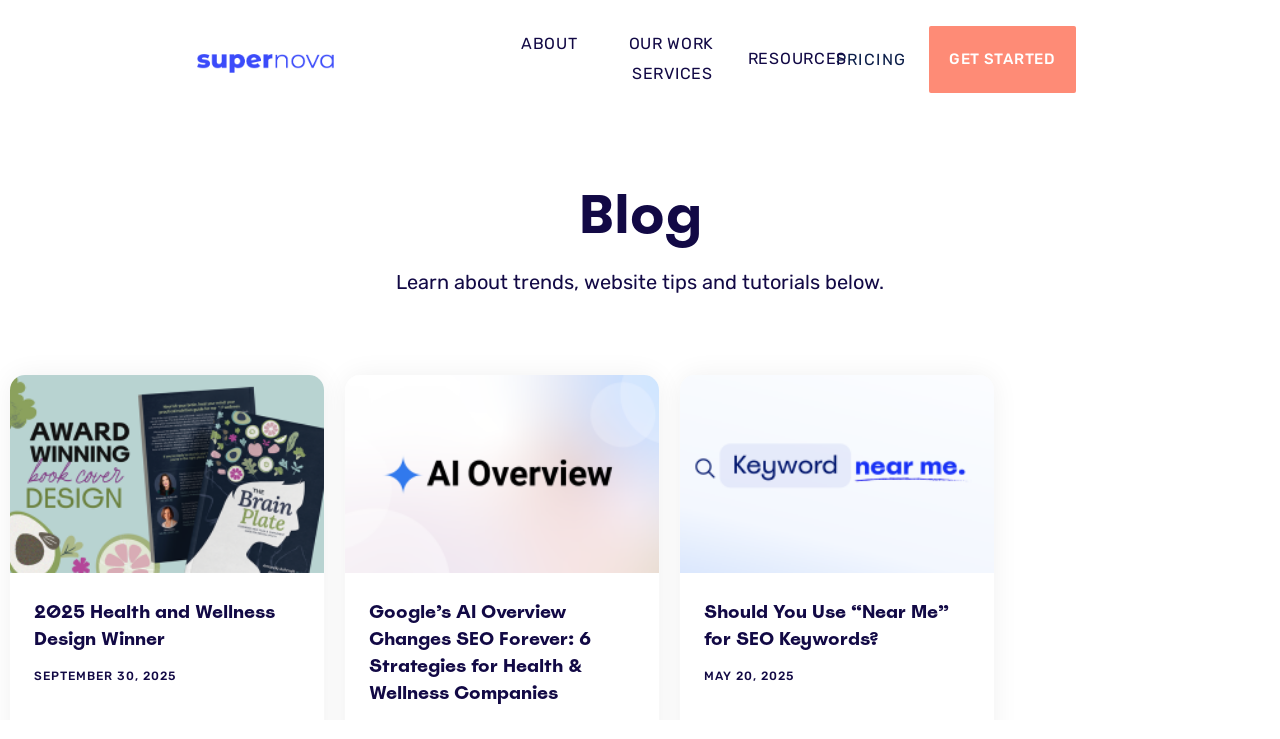

--- FILE ---
content_type: text/html; charset=UTF-8
request_url: https://supernovasites.com/blog/
body_size: 24054
content:
<!doctype html>
<html lang="en-US">
<head>
	<meta charset="UTF-8">
	<meta name="viewport" content="width=device-width, initial-scale=1">
	<link rel="profile" href="https://gmpg.org/xfn/11">
	<meta name='robots' content='index, follow, max-image-preview:large, max-snippet:-1, max-video-preview:-1' />

	<!-- This site is optimized with the Yoast SEO plugin v26.8 - https://yoast.com/product/yoast-seo-wordpress/ -->
	<title>Blog - Supernova</title>
	<link rel="canonical" href="https://supernovasites.com/blog/" />
	<link rel="next" href="https://supernovasites.com/blog/page/2/" />
	<meta property="og:locale" content="en_US" />
	<meta property="og:type" content="article" />
	<meta property="og:title" content="Blog - Supernova" />
	<meta property="og:url" content="https://supernovasites.com/blog/" />
	<meta property="og:site_name" content="Supernova" />
	<meta name="twitter:card" content="summary_large_image" />
	<script type="application/ld+json" class="yoast-schema-graph">{"@context":"https://schema.org","@graph":[{"@type":["WebPage","CollectionPage"],"@id":"https://supernovasites.com/blog/","url":"https://supernovasites.com/blog/","name":"Blog - Supernova","isPartOf":{"@id":"https://supernovasites.com/#website"},"datePublished":"2021-03-18T17:15:13+00:00","dateModified":"2021-12-02T18:41:13+00:00","breadcrumb":{"@id":"https://supernovasites.com/blog/#breadcrumb"},"inLanguage":"en-US"},{"@type":"BreadcrumbList","@id":"https://supernovasites.com/blog/#breadcrumb","itemListElement":[{"@type":"ListItem","position":1,"name":"Home","item":"https://supernovasites.com/"},{"@type":"ListItem","position":2,"name":"Blog"}]},{"@type":"WebSite","@id":"https://supernovasites.com/#website","url":"https://supernovasites.com/","name":"Supernova","description":"We help you with branding and web design","publisher":{"@id":"https://supernovasites.com/#organization"},"potentialAction":[{"@type":"SearchAction","target":{"@type":"EntryPoint","urlTemplate":"https://supernovasites.com/?s={search_term_string}"},"query-input":{"@type":"PropertyValueSpecification","valueRequired":true,"valueName":"search_term_string"}}],"inLanguage":"en-US"},{"@type":"Organization","@id":"https://supernovasites.com/#organization","name":"Supernova Sites","url":"https://supernovasites.com/","logo":{"@type":"ImageObject","inLanguage":"en-US","@id":"https://supernovasites.com/#/schema/logo/image/","url":"https://supernovasites.com/wp-content/uploads/2021/08/Supernova-logo-11-1.png","contentUrl":"https://supernovasites.com/wp-content/uploads/2021/08/Supernova-logo-11-1.png","width":289,"height":92,"caption":"Supernova Sites"},"image":{"@id":"https://supernovasites.com/#/schema/logo/image/"}}]}</script>
	<!-- / Yoast SEO plugin. -->


<link rel="alternate" type="application/rss+xml" title="Supernova &raquo; Feed" href="https://supernovasites.com/feed/" />
<link rel="alternate" type="application/rss+xml" title="Supernova &raquo; Comments Feed" href="https://supernovasites.com/comments/feed/" />
		<!-- This site uses the Google Analytics by MonsterInsights plugin v9.10.0 - Using Analytics tracking - https://www.monsterinsights.com/ -->
							<script src="//www.googletagmanager.com/gtag/js?id=G-1S55V0LJKB"  data-cfasync="false" data-wpfc-render="false" async></script>
			<script data-cfasync="false" data-wpfc-render="false">
				var mi_version = '9.10.0';
				var mi_track_user = true;
				var mi_no_track_reason = '';
								var MonsterInsightsDefaultLocations = {"page_location":"https:\/\/supernovasites.com\/blog\/"};
								if ( typeof MonsterInsightsPrivacyGuardFilter === 'function' ) {
					var MonsterInsightsLocations = (typeof MonsterInsightsExcludeQuery === 'object') ? MonsterInsightsPrivacyGuardFilter( MonsterInsightsExcludeQuery ) : MonsterInsightsPrivacyGuardFilter( MonsterInsightsDefaultLocations );
				} else {
					var MonsterInsightsLocations = (typeof MonsterInsightsExcludeQuery === 'object') ? MonsterInsightsExcludeQuery : MonsterInsightsDefaultLocations;
				}

								var disableStrs = [
										'ga-disable-G-1S55V0LJKB',
									];

				/* Function to detect opted out users */
				function __gtagTrackerIsOptedOut() {
					for (var index = 0; index < disableStrs.length; index++) {
						if (document.cookie.indexOf(disableStrs[index] + '=true') > -1) {
							return true;
						}
					}

					return false;
				}

				/* Disable tracking if the opt-out cookie exists. */
				if (__gtagTrackerIsOptedOut()) {
					for (var index = 0; index < disableStrs.length; index++) {
						window[disableStrs[index]] = true;
					}
				}

				/* Opt-out function */
				function __gtagTrackerOptout() {
					for (var index = 0; index < disableStrs.length; index++) {
						document.cookie = disableStrs[index] + '=true; expires=Thu, 31 Dec 2099 23:59:59 UTC; path=/';
						window[disableStrs[index]] = true;
					}
				}

				if ('undefined' === typeof gaOptout) {
					function gaOptout() {
						__gtagTrackerOptout();
					}
				}
								window.dataLayer = window.dataLayer || [];

				window.MonsterInsightsDualTracker = {
					helpers: {},
					trackers: {},
				};
				if (mi_track_user) {
					function __gtagDataLayer() {
						dataLayer.push(arguments);
					}

					function __gtagTracker(type, name, parameters) {
						if (!parameters) {
							parameters = {};
						}

						if (parameters.send_to) {
							__gtagDataLayer.apply(null, arguments);
							return;
						}

						if (type === 'event') {
														parameters.send_to = monsterinsights_frontend.v4_id;
							var hookName = name;
							if (typeof parameters['event_category'] !== 'undefined') {
								hookName = parameters['event_category'] + ':' + name;
							}

							if (typeof MonsterInsightsDualTracker.trackers[hookName] !== 'undefined') {
								MonsterInsightsDualTracker.trackers[hookName](parameters);
							} else {
								__gtagDataLayer('event', name, parameters);
							}
							
						} else {
							__gtagDataLayer.apply(null, arguments);
						}
					}

					__gtagTracker('js', new Date());
					__gtagTracker('set', {
						'developer_id.dZGIzZG': true,
											});
					if ( MonsterInsightsLocations.page_location ) {
						__gtagTracker('set', MonsterInsightsLocations);
					}
										__gtagTracker('config', 'G-1S55V0LJKB', {"forceSSL":"true","link_attribution":"true"} );
										window.gtag = __gtagTracker;										(function () {
						/* https://developers.google.com/analytics/devguides/collection/analyticsjs/ */
						/* ga and __gaTracker compatibility shim. */
						var noopfn = function () {
							return null;
						};
						var newtracker = function () {
							return new Tracker();
						};
						var Tracker = function () {
							return null;
						};
						var p = Tracker.prototype;
						p.get = noopfn;
						p.set = noopfn;
						p.send = function () {
							var args = Array.prototype.slice.call(arguments);
							args.unshift('send');
							__gaTracker.apply(null, args);
						};
						var __gaTracker = function () {
							var len = arguments.length;
							if (len === 0) {
								return;
							}
							var f = arguments[len - 1];
							if (typeof f !== 'object' || f === null || typeof f.hitCallback !== 'function') {
								if ('send' === arguments[0]) {
									var hitConverted, hitObject = false, action;
									if ('event' === arguments[1]) {
										if ('undefined' !== typeof arguments[3]) {
											hitObject = {
												'eventAction': arguments[3],
												'eventCategory': arguments[2],
												'eventLabel': arguments[4],
												'value': arguments[5] ? arguments[5] : 1,
											}
										}
									}
									if ('pageview' === arguments[1]) {
										if ('undefined' !== typeof arguments[2]) {
											hitObject = {
												'eventAction': 'page_view',
												'page_path': arguments[2],
											}
										}
									}
									if (typeof arguments[2] === 'object') {
										hitObject = arguments[2];
									}
									if (typeof arguments[5] === 'object') {
										Object.assign(hitObject, arguments[5]);
									}
									if ('undefined' !== typeof arguments[1].hitType) {
										hitObject = arguments[1];
										if ('pageview' === hitObject.hitType) {
											hitObject.eventAction = 'page_view';
										}
									}
									if (hitObject) {
										action = 'timing' === arguments[1].hitType ? 'timing_complete' : hitObject.eventAction;
										hitConverted = mapArgs(hitObject);
										__gtagTracker('event', action, hitConverted);
									}
								}
								return;
							}

							function mapArgs(args) {
								var arg, hit = {};
								var gaMap = {
									'eventCategory': 'event_category',
									'eventAction': 'event_action',
									'eventLabel': 'event_label',
									'eventValue': 'event_value',
									'nonInteraction': 'non_interaction',
									'timingCategory': 'event_category',
									'timingVar': 'name',
									'timingValue': 'value',
									'timingLabel': 'event_label',
									'page': 'page_path',
									'location': 'page_location',
									'title': 'page_title',
									'referrer' : 'page_referrer',
								};
								for (arg in args) {
																		if (!(!args.hasOwnProperty(arg) || !gaMap.hasOwnProperty(arg))) {
										hit[gaMap[arg]] = args[arg];
									} else {
										hit[arg] = args[arg];
									}
								}
								return hit;
							}

							try {
								f.hitCallback();
							} catch (ex) {
							}
						};
						__gaTracker.create = newtracker;
						__gaTracker.getByName = newtracker;
						__gaTracker.getAll = function () {
							return [];
						};
						__gaTracker.remove = noopfn;
						__gaTracker.loaded = true;
						window['__gaTracker'] = __gaTracker;
					})();
									} else {
										console.log("");
					(function () {
						function __gtagTracker() {
							return null;
						}

						window['__gtagTracker'] = __gtagTracker;
						window['gtag'] = __gtagTracker;
					})();
									}
			</script>
							<!-- / Google Analytics by MonsterInsights -->
		<style id='wp-img-auto-sizes-contain-inline-css'>
img:is([sizes=auto i],[sizes^="auto," i]){contain-intrinsic-size:3000px 1500px}
/*# sourceURL=wp-img-auto-sizes-contain-inline-css */
</style>

<link rel='stylesheet' id='premium-addons-css' href='https://supernovasites.com/wp-content/plugins/premium-addons-for-elementor/assets/frontend/min-css/premium-addons.min.css?ver=4.11.53' media='all' />
<style id='wp-emoji-styles-inline-css'>

	img.wp-smiley, img.emoji {
		display: inline !important;
		border: none !important;
		box-shadow: none !important;
		height: 1em !important;
		width: 1em !important;
		margin: 0 0.07em !important;
		vertical-align: -0.1em !important;
		background: none !important;
		padding: 0 !important;
	}
/*# sourceURL=wp-emoji-styles-inline-css */
</style>
<style id='global-styles-inline-css'>
:root{--wp--preset--aspect-ratio--square: 1;--wp--preset--aspect-ratio--4-3: 4/3;--wp--preset--aspect-ratio--3-4: 3/4;--wp--preset--aspect-ratio--3-2: 3/2;--wp--preset--aspect-ratio--2-3: 2/3;--wp--preset--aspect-ratio--16-9: 16/9;--wp--preset--aspect-ratio--9-16: 9/16;--wp--preset--color--black: #000000;--wp--preset--color--cyan-bluish-gray: #abb8c3;--wp--preset--color--white: #ffffff;--wp--preset--color--pale-pink: #f78da7;--wp--preset--color--vivid-red: #cf2e2e;--wp--preset--color--luminous-vivid-orange: #ff6900;--wp--preset--color--luminous-vivid-amber: #fcb900;--wp--preset--color--light-green-cyan: #7bdcb5;--wp--preset--color--vivid-green-cyan: #00d084;--wp--preset--color--pale-cyan-blue: #8ed1fc;--wp--preset--color--vivid-cyan-blue: #0693e3;--wp--preset--color--vivid-purple: #9b51e0;--wp--preset--gradient--vivid-cyan-blue-to-vivid-purple: linear-gradient(135deg,rgb(6,147,227) 0%,rgb(155,81,224) 100%);--wp--preset--gradient--light-green-cyan-to-vivid-green-cyan: linear-gradient(135deg,rgb(122,220,180) 0%,rgb(0,208,130) 100%);--wp--preset--gradient--luminous-vivid-amber-to-luminous-vivid-orange: linear-gradient(135deg,rgb(252,185,0) 0%,rgb(255,105,0) 100%);--wp--preset--gradient--luminous-vivid-orange-to-vivid-red: linear-gradient(135deg,rgb(255,105,0) 0%,rgb(207,46,46) 100%);--wp--preset--gradient--very-light-gray-to-cyan-bluish-gray: linear-gradient(135deg,rgb(238,238,238) 0%,rgb(169,184,195) 100%);--wp--preset--gradient--cool-to-warm-spectrum: linear-gradient(135deg,rgb(74,234,220) 0%,rgb(151,120,209) 20%,rgb(207,42,186) 40%,rgb(238,44,130) 60%,rgb(251,105,98) 80%,rgb(254,248,76) 100%);--wp--preset--gradient--blush-light-purple: linear-gradient(135deg,rgb(255,206,236) 0%,rgb(152,150,240) 100%);--wp--preset--gradient--blush-bordeaux: linear-gradient(135deg,rgb(254,205,165) 0%,rgb(254,45,45) 50%,rgb(107,0,62) 100%);--wp--preset--gradient--luminous-dusk: linear-gradient(135deg,rgb(255,203,112) 0%,rgb(199,81,192) 50%,rgb(65,88,208) 100%);--wp--preset--gradient--pale-ocean: linear-gradient(135deg,rgb(255,245,203) 0%,rgb(182,227,212) 50%,rgb(51,167,181) 100%);--wp--preset--gradient--electric-grass: linear-gradient(135deg,rgb(202,248,128) 0%,rgb(113,206,126) 100%);--wp--preset--gradient--midnight: linear-gradient(135deg,rgb(2,3,129) 0%,rgb(40,116,252) 100%);--wp--preset--font-size--small: 13px;--wp--preset--font-size--medium: 20px;--wp--preset--font-size--large: 36px;--wp--preset--font-size--x-large: 42px;--wp--preset--spacing--20: 0.44rem;--wp--preset--spacing--30: 0.67rem;--wp--preset--spacing--40: 1rem;--wp--preset--spacing--50: 1.5rem;--wp--preset--spacing--60: 2.25rem;--wp--preset--spacing--70: 3.38rem;--wp--preset--spacing--80: 5.06rem;--wp--preset--shadow--natural: 6px 6px 9px rgba(0, 0, 0, 0.2);--wp--preset--shadow--deep: 12px 12px 50px rgba(0, 0, 0, 0.4);--wp--preset--shadow--sharp: 6px 6px 0px rgba(0, 0, 0, 0.2);--wp--preset--shadow--outlined: 6px 6px 0px -3px rgb(255, 255, 255), 6px 6px rgb(0, 0, 0);--wp--preset--shadow--crisp: 6px 6px 0px rgb(0, 0, 0);}:root { --wp--style--global--content-size: 800px;--wp--style--global--wide-size: 1200px; }:where(body) { margin: 0; }.wp-site-blocks > .alignleft { float: left; margin-right: 2em; }.wp-site-blocks > .alignright { float: right; margin-left: 2em; }.wp-site-blocks > .aligncenter { justify-content: center; margin-left: auto; margin-right: auto; }:where(.wp-site-blocks) > * { margin-block-start: 24px; margin-block-end: 0; }:where(.wp-site-blocks) > :first-child { margin-block-start: 0; }:where(.wp-site-blocks) > :last-child { margin-block-end: 0; }:root { --wp--style--block-gap: 24px; }:root :where(.is-layout-flow) > :first-child{margin-block-start: 0;}:root :where(.is-layout-flow) > :last-child{margin-block-end: 0;}:root :where(.is-layout-flow) > *{margin-block-start: 24px;margin-block-end: 0;}:root :where(.is-layout-constrained) > :first-child{margin-block-start: 0;}:root :where(.is-layout-constrained) > :last-child{margin-block-end: 0;}:root :where(.is-layout-constrained) > *{margin-block-start: 24px;margin-block-end: 0;}:root :where(.is-layout-flex){gap: 24px;}:root :where(.is-layout-grid){gap: 24px;}.is-layout-flow > .alignleft{float: left;margin-inline-start: 0;margin-inline-end: 2em;}.is-layout-flow > .alignright{float: right;margin-inline-start: 2em;margin-inline-end: 0;}.is-layout-flow > .aligncenter{margin-left: auto !important;margin-right: auto !important;}.is-layout-constrained > .alignleft{float: left;margin-inline-start: 0;margin-inline-end: 2em;}.is-layout-constrained > .alignright{float: right;margin-inline-start: 2em;margin-inline-end: 0;}.is-layout-constrained > .aligncenter{margin-left: auto !important;margin-right: auto !important;}.is-layout-constrained > :where(:not(.alignleft):not(.alignright):not(.alignfull)){max-width: var(--wp--style--global--content-size);margin-left: auto !important;margin-right: auto !important;}.is-layout-constrained > .alignwide{max-width: var(--wp--style--global--wide-size);}body .is-layout-flex{display: flex;}.is-layout-flex{flex-wrap: wrap;align-items: center;}.is-layout-flex > :is(*, div){margin: 0;}body .is-layout-grid{display: grid;}.is-layout-grid > :is(*, div){margin: 0;}body{padding-top: 0px;padding-right: 0px;padding-bottom: 0px;padding-left: 0px;}a:where(:not(.wp-element-button)){text-decoration: underline;}:root :where(.wp-element-button, .wp-block-button__link){background-color: #32373c;border-width: 0;color: #fff;font-family: inherit;font-size: inherit;font-style: inherit;font-weight: inherit;letter-spacing: inherit;line-height: inherit;padding-top: calc(0.667em + 2px);padding-right: calc(1.333em + 2px);padding-bottom: calc(0.667em + 2px);padding-left: calc(1.333em + 2px);text-decoration: none;text-transform: inherit;}.has-black-color{color: var(--wp--preset--color--black) !important;}.has-cyan-bluish-gray-color{color: var(--wp--preset--color--cyan-bluish-gray) !important;}.has-white-color{color: var(--wp--preset--color--white) !important;}.has-pale-pink-color{color: var(--wp--preset--color--pale-pink) !important;}.has-vivid-red-color{color: var(--wp--preset--color--vivid-red) !important;}.has-luminous-vivid-orange-color{color: var(--wp--preset--color--luminous-vivid-orange) !important;}.has-luminous-vivid-amber-color{color: var(--wp--preset--color--luminous-vivid-amber) !important;}.has-light-green-cyan-color{color: var(--wp--preset--color--light-green-cyan) !important;}.has-vivid-green-cyan-color{color: var(--wp--preset--color--vivid-green-cyan) !important;}.has-pale-cyan-blue-color{color: var(--wp--preset--color--pale-cyan-blue) !important;}.has-vivid-cyan-blue-color{color: var(--wp--preset--color--vivid-cyan-blue) !important;}.has-vivid-purple-color{color: var(--wp--preset--color--vivid-purple) !important;}.has-black-background-color{background-color: var(--wp--preset--color--black) !important;}.has-cyan-bluish-gray-background-color{background-color: var(--wp--preset--color--cyan-bluish-gray) !important;}.has-white-background-color{background-color: var(--wp--preset--color--white) !important;}.has-pale-pink-background-color{background-color: var(--wp--preset--color--pale-pink) !important;}.has-vivid-red-background-color{background-color: var(--wp--preset--color--vivid-red) !important;}.has-luminous-vivid-orange-background-color{background-color: var(--wp--preset--color--luminous-vivid-orange) !important;}.has-luminous-vivid-amber-background-color{background-color: var(--wp--preset--color--luminous-vivid-amber) !important;}.has-light-green-cyan-background-color{background-color: var(--wp--preset--color--light-green-cyan) !important;}.has-vivid-green-cyan-background-color{background-color: var(--wp--preset--color--vivid-green-cyan) !important;}.has-pale-cyan-blue-background-color{background-color: var(--wp--preset--color--pale-cyan-blue) !important;}.has-vivid-cyan-blue-background-color{background-color: var(--wp--preset--color--vivid-cyan-blue) !important;}.has-vivid-purple-background-color{background-color: var(--wp--preset--color--vivid-purple) !important;}.has-black-border-color{border-color: var(--wp--preset--color--black) !important;}.has-cyan-bluish-gray-border-color{border-color: var(--wp--preset--color--cyan-bluish-gray) !important;}.has-white-border-color{border-color: var(--wp--preset--color--white) !important;}.has-pale-pink-border-color{border-color: var(--wp--preset--color--pale-pink) !important;}.has-vivid-red-border-color{border-color: var(--wp--preset--color--vivid-red) !important;}.has-luminous-vivid-orange-border-color{border-color: var(--wp--preset--color--luminous-vivid-orange) !important;}.has-luminous-vivid-amber-border-color{border-color: var(--wp--preset--color--luminous-vivid-amber) !important;}.has-light-green-cyan-border-color{border-color: var(--wp--preset--color--light-green-cyan) !important;}.has-vivid-green-cyan-border-color{border-color: var(--wp--preset--color--vivid-green-cyan) !important;}.has-pale-cyan-blue-border-color{border-color: var(--wp--preset--color--pale-cyan-blue) !important;}.has-vivid-cyan-blue-border-color{border-color: var(--wp--preset--color--vivid-cyan-blue) !important;}.has-vivid-purple-border-color{border-color: var(--wp--preset--color--vivid-purple) !important;}.has-vivid-cyan-blue-to-vivid-purple-gradient-background{background: var(--wp--preset--gradient--vivid-cyan-blue-to-vivid-purple) !important;}.has-light-green-cyan-to-vivid-green-cyan-gradient-background{background: var(--wp--preset--gradient--light-green-cyan-to-vivid-green-cyan) !important;}.has-luminous-vivid-amber-to-luminous-vivid-orange-gradient-background{background: var(--wp--preset--gradient--luminous-vivid-amber-to-luminous-vivid-orange) !important;}.has-luminous-vivid-orange-to-vivid-red-gradient-background{background: var(--wp--preset--gradient--luminous-vivid-orange-to-vivid-red) !important;}.has-very-light-gray-to-cyan-bluish-gray-gradient-background{background: var(--wp--preset--gradient--very-light-gray-to-cyan-bluish-gray) !important;}.has-cool-to-warm-spectrum-gradient-background{background: var(--wp--preset--gradient--cool-to-warm-spectrum) !important;}.has-blush-light-purple-gradient-background{background: var(--wp--preset--gradient--blush-light-purple) !important;}.has-blush-bordeaux-gradient-background{background: var(--wp--preset--gradient--blush-bordeaux) !important;}.has-luminous-dusk-gradient-background{background: var(--wp--preset--gradient--luminous-dusk) !important;}.has-pale-ocean-gradient-background{background: var(--wp--preset--gradient--pale-ocean) !important;}.has-electric-grass-gradient-background{background: var(--wp--preset--gradient--electric-grass) !important;}.has-midnight-gradient-background{background: var(--wp--preset--gradient--midnight) !important;}.has-small-font-size{font-size: var(--wp--preset--font-size--small) !important;}.has-medium-font-size{font-size: var(--wp--preset--font-size--medium) !important;}.has-large-font-size{font-size: var(--wp--preset--font-size--large) !important;}.has-x-large-font-size{font-size: var(--wp--preset--font-size--x-large) !important;}
:root :where(.wp-block-pullquote){font-size: 1.5em;line-height: 1.6;}
/*# sourceURL=global-styles-inline-css */
</style>
<link rel='stylesheet' id='woocommerce-layout-css' href='https://supernovasites.com/wp-content/plugins/woocommerce/assets/css/woocommerce-layout.css?ver=10.4.3' media='all' />
<link rel='stylesheet' id='woocommerce-smallscreen-css' href='https://supernovasites.com/wp-content/plugins/woocommerce/assets/css/woocommerce-smallscreen.css?ver=10.4.3' media='only screen and (max-width: 768px)' />
<link rel='stylesheet' id='woocommerce-general-css' href='https://supernovasites.com/wp-content/plugins/woocommerce/assets/css/woocommerce.css?ver=10.4.3' media='all' />
<style id='woocommerce-inline-inline-css'>
.woocommerce form .form-row .required { visibility: visible; }
/*# sourceURL=woocommerce-inline-inline-css */
</style>
<link rel='stylesheet' id='hello-elementor-css' href='https://supernovasites.com/wp-content/themes/hello-elementor/assets/css/reset.css?ver=3.4.6' media='all' />
<link rel='stylesheet' id='hello-elementor-theme-style-css' href='https://supernovasites.com/wp-content/themes/hello-elementor/assets/css/theme.css?ver=3.4.6' media='all' />
<link rel='stylesheet' id='hello-elementor-header-footer-css' href='https://supernovasites.com/wp-content/themes/hello-elementor/assets/css/header-footer.css?ver=3.4.6' media='all' />
<link rel='stylesheet' id='elementor-frontend-css' href='https://supernovasites.com/wp-content/plugins/elementor/assets/css/frontend.min.css?ver=3.34.2' media='all' />
<link rel='stylesheet' id='widget-heading-css' href='https://supernovasites.com/wp-content/plugins/elementor/assets/css/widget-heading.min.css?ver=3.34.2' media='all' />
<link rel='stylesheet' id='widget-nav-menu-css' href='https://supernovasites.com/wp-content/plugins/elementor-pro/assets/css/widget-nav-menu.min.css?ver=3.34.1' media='all' />
<link rel='stylesheet' id='e-animation-fadeInDown-css' href='https://supernovasites.com/wp-content/plugins/elementor/assets/lib/animations/styles/fadeInDown.min.css?ver=3.34.2' media='all' />
<link rel='stylesheet' id='widget-image-css' href='https://supernovasites.com/wp-content/plugins/elementor/assets/css/widget-image.min.css?ver=3.34.2' media='all' />
<link rel='stylesheet' id='e-sticky-css' href='https://supernovasites.com/wp-content/plugins/elementor-pro/assets/css/modules/sticky.min.css?ver=3.34.1' media='all' />
<link rel='stylesheet' id='widget-icon-list-css' href='https://supernovasites.com/wp-content/plugins/elementor/assets/css/widget-icon-list.min.css?ver=3.34.2' media='all' />
<link rel='stylesheet' id='widget-form-css' href='https://supernovasites.com/wp-content/plugins/elementor-pro/assets/css/widget-form.min.css?ver=3.34.1' media='all' />
<link rel='stylesheet' id='widget-divider-css' href='https://supernovasites.com/wp-content/plugins/elementor/assets/css/widget-divider.min.css?ver=3.34.2' media='all' />
<link rel='stylesheet' id='e-animation-pulse-css' href='https://supernovasites.com/wp-content/plugins/elementor/assets/lib/animations/styles/e-animation-pulse.min.css?ver=3.34.2' media='all' />
<link rel='stylesheet' id='widget-social-icons-css' href='https://supernovasites.com/wp-content/plugins/elementor/assets/css/widget-social-icons.min.css?ver=3.34.2' media='all' />
<link rel='stylesheet' id='e-apple-webkit-css' href='https://supernovasites.com/wp-content/plugins/elementor/assets/css/conditionals/apple-webkit.min.css?ver=3.34.2' media='all' />
<link rel='stylesheet' id='widget-posts-css' href='https://supernovasites.com/wp-content/plugins/elementor-pro/assets/css/widget-posts.min.css?ver=3.34.1' media='all' />
<link rel='stylesheet' id='e-animation-fadeIn-css' href='https://supernovasites.com/wp-content/plugins/elementor/assets/lib/animations/styles/fadeIn.min.css?ver=3.34.2' media='all' />
<link rel='stylesheet' id='e-popup-css' href='https://supernovasites.com/wp-content/plugins/elementor-pro/assets/css/conditionals/popup.min.css?ver=3.34.1' media='all' />
<link rel='stylesheet' id='elementor-icons-css' href='https://supernovasites.com/wp-content/plugins/elementor/assets/lib/eicons/css/elementor-icons.min.css?ver=5.46.0' media='all' />
<link rel='stylesheet' id='elementor-post-5-css' href='https://supernovasites.com/wp-content/uploads/elementor/css/post-5.css?ver=1769029962' media='all' />
<link rel='stylesheet' id='elementor-post-16-css' href='https://supernovasites.com/wp-content/uploads/elementor/css/post-16.css?ver=1769029963' media='all' />
<link rel='stylesheet' id='elementor-post-1205-css' href='https://supernovasites.com/wp-content/uploads/elementor/css/post-1205.css?ver=1769029965' media='all' />
<link rel='stylesheet' id='elementor-post-1546-css' href='https://supernovasites.com/wp-content/uploads/elementor/css/post-1546.css?ver=1769031621' media='all' />
<link rel='stylesheet' id='elementor-post-244-css' href='https://supernovasites.com/wp-content/uploads/elementor/css/post-244.css?ver=1769029965' media='all' />
<link rel='stylesheet' id='eael-general-css' href='https://supernovasites.com/wp-content/plugins/essential-addons-for-elementor-lite/assets/front-end/css/view/general.min.css?ver=6.5.3' media='all' />
<link rel='stylesheet' id='elementor-gf-local-rubik-css' href='https://supernovasites.com/wp-content/uploads/elementor/google-fonts/css/rubik.css?ver=1742243704' media='all' />
<link rel='stylesheet' id='elementor-gf-local-montserratalternates-css' href='https://supernovasites.com/wp-content/uploads/elementor/google-fonts/css/montserratalternates.css?ver=1742243706' media='all' />
<link rel='stylesheet' id='elementor-icons-shared-0-css' href='https://supernovasites.com/wp-content/plugins/elementor/assets/lib/font-awesome/css/fontawesome.min.css?ver=5.15.3' media='all' />
<link rel='stylesheet' id='elementor-icons-fa-solid-css' href='https://supernovasites.com/wp-content/plugins/elementor/assets/lib/font-awesome/css/solid.min.css?ver=5.15.3' media='all' />
<link rel='stylesheet' id='elementor-icons-fa-brands-css' href='https://supernovasites.com/wp-content/plugins/elementor/assets/lib/font-awesome/css/brands.min.css?ver=5.15.3' media='all' />
<script src="https://supernovasites.com/wp-content/plugins/google-analytics-for-wordpress/assets/js/frontend-gtag.min.js?ver=9.10.0" id="monsterinsights-frontend-script-js" async data-wp-strategy="async"></script>
<script data-cfasync="false" data-wpfc-render="false" id='monsterinsights-frontend-script-js-extra'>var monsterinsights_frontend = {"js_events_tracking":"true","download_extensions":"doc,pdf,ppt,zip,xls,docx,pptx,xlsx","inbound_paths":"[{\"path\":\"\\\/go\\\/\",\"label\":\"affiliate\"},{\"path\":\"\\\/recommend\\\/\",\"label\":\"affiliate\"}]","home_url":"https:\/\/supernovasites.com","hash_tracking":"false","v4_id":"G-1S55V0LJKB"};</script>
<script src="https://supernovasites.com/wp-includes/js/jquery/jquery.min.js?ver=3.7.1" id="jquery-core-js"></script>
<script src="https://supernovasites.com/wp-includes/js/jquery/jquery-migrate.min.js?ver=3.4.1" id="jquery-migrate-js"></script>
<script src="https://supernovasites.com/wp-content/plugins/woocommerce/assets/js/jquery-blockui/jquery.blockUI.min.js?ver=2.7.0-wc.10.4.3" id="wc-jquery-blockui-js" defer data-wp-strategy="defer"></script>
<script src="https://supernovasites.com/wp-content/plugins/woocommerce/assets/js/js-cookie/js.cookie.min.js?ver=2.1.4-wc.10.4.3" id="wc-js-cookie-js" defer data-wp-strategy="defer"></script>
<script id="woocommerce-js-extra">
var woocommerce_params = {"ajax_url":"/wp-admin/admin-ajax.php","wc_ajax_url":"/?wc-ajax=%%endpoint%%","i18n_password_show":"Show password","i18n_password_hide":"Hide password"};
//# sourceURL=woocommerce-js-extra
</script>
<script src="https://supernovasites.com/wp-content/plugins/woocommerce/assets/js/frontend/woocommerce.min.js?ver=10.4.3" id="woocommerce-js" defer data-wp-strategy="defer"></script>
<link rel="https://api.w.org/" href="https://supernovasites.com/wp-json/" /><link rel="EditURI" type="application/rsd+xml" title="RSD" href="https://supernovasites.com/xmlrpc.php?rsd" />

	<noscript><style>.woocommerce-product-gallery{ opacity: 1 !important; }</style></noscript>
	<meta name="generator" content="Elementor 3.34.2; features: additional_custom_breakpoints; settings: css_print_method-external, google_font-enabled, font_display-auto">
			<style>
				.e-con.e-parent:nth-of-type(n+4):not(.e-lazyloaded):not(.e-no-lazyload),
				.e-con.e-parent:nth-of-type(n+4):not(.e-lazyloaded):not(.e-no-lazyload) * {
					background-image: none !important;
				}
				@media screen and (max-height: 1024px) {
					.e-con.e-parent:nth-of-type(n+3):not(.e-lazyloaded):not(.e-no-lazyload),
					.e-con.e-parent:nth-of-type(n+3):not(.e-lazyloaded):not(.e-no-lazyload) * {
						background-image: none !important;
					}
				}
				@media screen and (max-height: 640px) {
					.e-con.e-parent:nth-of-type(n+2):not(.e-lazyloaded):not(.e-no-lazyload),
					.e-con.e-parent:nth-of-type(n+2):not(.e-lazyloaded):not(.e-no-lazyload) * {
						background-image: none !important;
					}
				}
			</style>
			<link rel="icon" href="https://supernovasites.com/wp-content/uploads/2021/03/supernova-fabicon-100x100.png" sizes="32x32" />
<link rel="icon" href="https://supernovasites.com/wp-content/uploads/2021/03/supernova-fabicon-300x300.png" sizes="192x192" />
<link rel="apple-touch-icon" href="https://supernovasites.com/wp-content/uploads/2021/03/supernova-fabicon-300x300.png" />
<meta name="msapplication-TileImage" content="https://supernovasites.com/wp-content/uploads/2021/03/supernova-fabicon-300x300.png" />
</head>
<body data-rsssl=1 class="blog wp-custom-logo wp-embed-responsive wp-theme-hello-elementor theme-hello-elementor woocommerce-no-js eio-default hello-elementor-default elementor-page-1546 elementor-default elementor-template-full-width elementor-kit-5">


<a class="skip-link screen-reader-text" href="#content">Skip to content</a>

		<header data-elementor-type="header" data-elementor-id="16" class="elementor elementor-16 elementor-location-header" data-elementor-post-type="elementor_library">
					<section class="elementor-section elementor-top-section elementor-element elementor-element-d3fe355 elementor-section-full_width elementor-hidden-desktop elementor-hidden-tablet elementor-hidden-mobile elementor-section-height-default elementor-section-height-default" data-id="d3fe355" data-element_type="section" data-settings="{&quot;background_background&quot;:&quot;classic&quot;}">
						<div class="elementor-container elementor-column-gap-default">
					<div class="elementor-column elementor-col-100 elementor-top-column elementor-element elementor-element-8d07a5e" data-id="8d07a5e" data-element_type="column">
			<div class="elementor-widget-wrap elementor-element-populated">
						<div class="elementor-element elementor-element-df4cab0 elementor-widget elementor-widget-heading" data-id="df4cab0" data-element_type="widget" data-widget_type="heading.default">
				<div class="elementor-widget-container">
					<h3 class="elementor-heading-title elementor-size-default"><a href="https://supernovasites.com/services/website-maintenance/">Black Friday Special - Get 30% OFF Website Maintenance </a></a></h3>				</div>
				</div>
					</div>
		</div>
					</div>
		</section>
				<section class="elementor-section elementor-top-section elementor-element elementor-element-9361744 elementor-section-height-min-height elementor-section-full_width elementor-section-content-middle elementor-reverse-mobile elementor-section-height-default elementor-section-items-middle" data-id="9361744" data-element_type="section" data-settings="{&quot;background_background&quot;:&quot;classic&quot;,&quot;sticky&quot;:&quot;top&quot;,&quot;sticky_effects_offset&quot;:130,&quot;sticky_on&quot;:[&quot;desktop&quot;,&quot;tablet&quot;,&quot;mobile&quot;],&quot;sticky_offset&quot;:0,&quot;sticky_anchor_link_offset&quot;:0}">
						<div class="elementor-container elementor-column-gap-default">
					<div class="elementor-column elementor-col-20 elementor-top-column elementor-element elementor-element-dd06dfa elementor-hidden-desktop elementor-hidden-tablet elementor-invisible" data-id="dd06dfa" data-element_type="column" data-settings="{&quot;animation&quot;:&quot;fadeInDown&quot;,&quot;animation_delay&quot;:600}">
			<div class="elementor-widget-wrap elementor-element-populated">
						<div class="elementor-element elementor-element-468f869 elementor-nav-menu__align-justify elementor-nav-menu--stretch elementor-hidden-desktop elementor-widget-mobile__width-initial elementor-hidden-tablet elementor-nav-menu--dropdown-tablet elementor-nav-menu__text-align-aside elementor-nav-menu--toggle elementor-nav-menu--burger elementor-widget elementor-widget-nav-menu" data-id="468f869" data-element_type="widget" data-settings="{&quot;submenu_icon&quot;:{&quot;value&quot;:&quot;&lt;i class=\&quot;fas fa-chevron-down\&quot; aria-hidden=\&quot;true\&quot;&gt;&lt;\/i&gt;&quot;,&quot;library&quot;:&quot;fa-solid&quot;},&quot;full_width&quot;:&quot;stretch&quot;,&quot;layout&quot;:&quot;horizontal&quot;,&quot;toggle&quot;:&quot;burger&quot;}" data-widget_type="nav-menu.default">
				<div class="elementor-widget-container">
								<nav aria-label="Menu" class="elementor-nav-menu--main elementor-nav-menu__container elementor-nav-menu--layout-horizontal e--pointer-none">
				<ul id="menu-1-468f869" class="elementor-nav-menu"><li class="menu-item menu-item-type-post_type menu-item-object-page menu-item-has-children menu-item-1696"><a href="https://supernovasites.com/about-us/" class="elementor-item">About Us</a>
<ul class="sub-menu elementor-nav-menu--dropdown">
	<li class="menu-item menu-item-type-post_type menu-item-object-page menu-item-6505"><a href="https://supernovasites.com/about-us/" class="elementor-sub-item">About Us</a></li>
	<li class="menu-item menu-item-type-post_type menu-item-object-page menu-item-4033"><a href="https://supernovasites.com/reviews/" class="elementor-sub-item">Reviews</a></li>
</ul>
</li>
<li class="menu-item menu-item-type-post_type menu-item-object-page menu-item-has-children menu-item-1697"><a href="https://supernovasites.com/services/" class="elementor-item">Services</a>
<ul class="sub-menu elementor-nav-menu--dropdown">
	<li class="menu-item menu-item-type-post_type menu-item-object-page menu-item-7444"><a href="https://supernovasites.com/services/branding/" class="elementor-sub-item">Visual Identity</a></li>
	<li class="menu-item menu-item-type-post_type menu-item-object-page menu-item-16016"><a href="https://supernovasites.com/services/brand-strategy/" class="elementor-sub-item">Brand Strategy</a></li>
	<li class="menu-item menu-item-type-post_type menu-item-object-page menu-item-12249"><a href="https://supernovasites.com/services/web-design/" class="elementor-sub-item">Web Design</a></li>
</ul>
</li>
<li class="menu-item menu-item-type-post_type menu-item-object-page menu-item-1694"><a href="https://supernovasites.com/our-work/" class="elementor-item">Our Work</a></li>
<li class="menu-item menu-item-type-post_type_archive menu-item-object-product menu-item-6503"><a href="https://supernovasites.com/resources/" class="elementor-item">Resources</a></li>
<li class="menu-item menu-item-type-post_type menu-item-object-page current-menu-item page_item page-item-237 current_page_item current_page_parent menu-item-1692"><a href="https://supernovasites.com/blog/" aria-current="page" class="elementor-item elementor-item-active">Blog</a></li>
<li class="menu-item menu-item-type-custom menu-item-object-custom menu-item-16577"><a class="elementor-item">Pricing</a></li>
<li class="menu-item menu-item-type-post_type menu-item-object-page menu-item-1693"><a href="https://supernovasites.com/contact/" class="elementor-item">Get Started</a></li>
</ul>			</nav>
					<div class="elementor-menu-toggle" role="button" tabindex="0" aria-label="Menu Toggle" aria-expanded="false">
			<i aria-hidden="true" role="presentation" class="elementor-menu-toggle__icon--open eicon-menu-bar"></i><i aria-hidden="true" role="presentation" class="elementor-menu-toggle__icon--close eicon-close"></i>		</div>
					<nav class="elementor-nav-menu--dropdown elementor-nav-menu__container" aria-hidden="true">
				<ul id="menu-2-468f869" class="elementor-nav-menu"><li class="menu-item menu-item-type-post_type menu-item-object-page menu-item-has-children menu-item-1696"><a href="https://supernovasites.com/about-us/" class="elementor-item" tabindex="-1">About Us</a>
<ul class="sub-menu elementor-nav-menu--dropdown">
	<li class="menu-item menu-item-type-post_type menu-item-object-page menu-item-6505"><a href="https://supernovasites.com/about-us/" class="elementor-sub-item" tabindex="-1">About Us</a></li>
	<li class="menu-item menu-item-type-post_type menu-item-object-page menu-item-4033"><a href="https://supernovasites.com/reviews/" class="elementor-sub-item" tabindex="-1">Reviews</a></li>
</ul>
</li>
<li class="menu-item menu-item-type-post_type menu-item-object-page menu-item-has-children menu-item-1697"><a href="https://supernovasites.com/services/" class="elementor-item" tabindex="-1">Services</a>
<ul class="sub-menu elementor-nav-menu--dropdown">
	<li class="menu-item menu-item-type-post_type menu-item-object-page menu-item-7444"><a href="https://supernovasites.com/services/branding/" class="elementor-sub-item" tabindex="-1">Visual Identity</a></li>
	<li class="menu-item menu-item-type-post_type menu-item-object-page menu-item-16016"><a href="https://supernovasites.com/services/brand-strategy/" class="elementor-sub-item" tabindex="-1">Brand Strategy</a></li>
	<li class="menu-item menu-item-type-post_type menu-item-object-page menu-item-12249"><a href="https://supernovasites.com/services/web-design/" class="elementor-sub-item" tabindex="-1">Web Design</a></li>
</ul>
</li>
<li class="menu-item menu-item-type-post_type menu-item-object-page menu-item-1694"><a href="https://supernovasites.com/our-work/" class="elementor-item" tabindex="-1">Our Work</a></li>
<li class="menu-item menu-item-type-post_type_archive menu-item-object-product menu-item-6503"><a href="https://supernovasites.com/resources/" class="elementor-item" tabindex="-1">Resources</a></li>
<li class="menu-item menu-item-type-post_type menu-item-object-page current-menu-item page_item page-item-237 current_page_item current_page_parent menu-item-1692"><a href="https://supernovasites.com/blog/" aria-current="page" class="elementor-item elementor-item-active" tabindex="-1">Blog</a></li>
<li class="menu-item menu-item-type-custom menu-item-object-custom menu-item-16577"><a class="elementor-item" tabindex="-1">Pricing</a></li>
<li class="menu-item menu-item-type-post_type menu-item-object-page menu-item-1693"><a href="https://supernovasites.com/contact/" class="elementor-item" tabindex="-1">Get Started</a></li>
</ul>			</nav>
						</div>
				</div>
					</div>
		</div>
				<div class="elementor-column elementor-col-20 elementor-top-column elementor-element elementor-element-ecdfe7b elementor-invisible" data-id="ecdfe7b" data-element_type="column" data-settings="{&quot;animation&quot;:&quot;fadeInDown&quot;,&quot;animation_delay&quot;:600}">
			<div class="elementor-widget-wrap elementor-element-populated">
						<div class="elementor-element elementor-element-be5be75 elementor-widget elementor-widget-image" data-id="be5be75" data-element_type="widget" data-widget_type="image.default">
				<div class="elementor-widget-container">
																<a href="https://www.supernovasites.com">
							<img width="341" height="48" src="https://supernovasites.com/wp-content/uploads/2021/08/supernova.png" class="attachment-large size-large wp-image-1215" alt="" srcset="https://supernovasites.com/wp-content/uploads/2021/08/supernova.png 341w, https://supernovasites.com/wp-content/uploads/2021/08/supernova-300x42.png 300w" sizes="(max-width: 341px) 100vw, 341px" />								</a>
															</div>
				</div>
					</div>
		</div>
				<div class="elementor-column elementor-col-20 elementor-top-column elementor-element elementor-element-9eb8bbd elementor-hidden-mobile elementor-invisible" data-id="9eb8bbd" data-element_type="column" data-settings="{&quot;animation&quot;:&quot;fadeInDown&quot;,&quot;animation_delay&quot;:800}">
			<div class="elementor-widget-wrap elementor-element-populated">
						<div class="elementor-element elementor-element-700acb3 elementor-nav-menu__align-end elementor-nav-menu--stretch elementor-hidden-mobile elementor-nav-menu__text-align-center elementor-widget__width-initial elementor-nav-menu--dropdown-tablet elementor-nav-menu--toggle elementor-nav-menu--burger elementor-widget elementor-widget-nav-menu" data-id="700acb3" data-element_type="widget" data-settings="{&quot;submenu_icon&quot;:{&quot;value&quot;:&quot;&lt;i class=\&quot;\&quot; aria-hidden=\&quot;true\&quot;&gt;&lt;\/i&gt;&quot;,&quot;library&quot;:&quot;&quot;},&quot;full_width&quot;:&quot;stretch&quot;,&quot;layout&quot;:&quot;horizontal&quot;,&quot;toggle&quot;:&quot;burger&quot;}" data-widget_type="nav-menu.default">
				<div class="elementor-widget-container">
								<nav aria-label="Menu" class="elementor-nav-menu--main elementor-nav-menu__container elementor-nav-menu--layout-horizontal e--pointer-none">
				<ul id="menu-1-700acb3" class="elementor-nav-menu"><li class="menu-item menu-item-type-post_type menu-item-object-page menu-item-has-children menu-item-53"><a href="https://supernovasites.com/about-us/" class="elementor-item">About</a>
<ul class="sub-menu elementor-nav-menu--dropdown">
	<li class="menu-item menu-item-type-post_type menu-item-object-page menu-item-821"><a href="https://supernovasites.com/about-us/" class="elementor-sub-item">About Us</a></li>
	<li class="menu-item menu-item-type-post_type menu-item-object-page menu-item-4034"><a href="https://supernovasites.com/reviews/" class="elementor-sub-item">Reviews</a></li>
	<li class="menu-item menu-item-type-post_type menu-item-object-page menu-item-14403"><a href="https://supernovasites.com/faq/" class="elementor-sub-item">FAQ</a></li>
</ul>
</li>
<li class="menu-item menu-item-type-post_type menu-item-object-page menu-item-59"><a href="https://supernovasites.com/our-work/" class="elementor-item">Our Work</a></li>
<li class="menu-item menu-item-type-post_type menu-item-object-page menu-item-has-children menu-item-63"><a href="https://supernovasites.com/services/" class="elementor-item">Services</a>
<ul class="sub-menu elementor-nav-menu--dropdown">
	<li class="menu-item menu-item-type-post_type menu-item-object-page menu-item-16017"><a href="https://supernovasites.com/services/brand-strategy/" class="elementor-sub-item">Brand Strategy</a></li>
	<li class="menu-item menu-item-type-post_type menu-item-object-page menu-item-7445"><a href="https://supernovasites.com/services/branding/" class="elementor-sub-item">Visual Identity</a></li>
	<li class="menu-item menu-item-type-post_type menu-item-object-page menu-item-12250"><a href="https://supernovasites.com/services/web-design/" class="elementor-sub-item">Web Design</a></li>
</ul>
</li>
</ul>			</nav>
					<div class="elementor-menu-toggle" role="button" tabindex="0" aria-label="Menu Toggle" aria-expanded="false">
			<i aria-hidden="true" role="presentation" class="elementor-menu-toggle__icon--open eicon-menu-bar"></i><i aria-hidden="true" role="presentation" class="elementor-menu-toggle__icon--close eicon-close"></i>		</div>
					<nav class="elementor-nav-menu--dropdown elementor-nav-menu__container" aria-hidden="true">
				<ul id="menu-2-700acb3" class="elementor-nav-menu"><li class="menu-item menu-item-type-post_type menu-item-object-page menu-item-has-children menu-item-53"><a href="https://supernovasites.com/about-us/" class="elementor-item" tabindex="-1">About</a>
<ul class="sub-menu elementor-nav-menu--dropdown">
	<li class="menu-item menu-item-type-post_type menu-item-object-page menu-item-821"><a href="https://supernovasites.com/about-us/" class="elementor-sub-item" tabindex="-1">About Us</a></li>
	<li class="menu-item menu-item-type-post_type menu-item-object-page menu-item-4034"><a href="https://supernovasites.com/reviews/" class="elementor-sub-item" tabindex="-1">Reviews</a></li>
	<li class="menu-item menu-item-type-post_type menu-item-object-page menu-item-14403"><a href="https://supernovasites.com/faq/" class="elementor-sub-item" tabindex="-1">FAQ</a></li>
</ul>
</li>
<li class="menu-item menu-item-type-post_type menu-item-object-page menu-item-59"><a href="https://supernovasites.com/our-work/" class="elementor-item" tabindex="-1">Our Work</a></li>
<li class="menu-item menu-item-type-post_type menu-item-object-page menu-item-has-children menu-item-63"><a href="https://supernovasites.com/services/" class="elementor-item" tabindex="-1">Services</a>
<ul class="sub-menu elementor-nav-menu--dropdown">
	<li class="menu-item menu-item-type-post_type menu-item-object-page menu-item-16017"><a href="https://supernovasites.com/services/brand-strategy/" class="elementor-sub-item" tabindex="-1">Brand Strategy</a></li>
	<li class="menu-item menu-item-type-post_type menu-item-object-page menu-item-7445"><a href="https://supernovasites.com/services/branding/" class="elementor-sub-item" tabindex="-1">Visual Identity</a></li>
	<li class="menu-item menu-item-type-post_type menu-item-object-page menu-item-12250"><a href="https://supernovasites.com/services/web-design/" class="elementor-sub-item" tabindex="-1">Web Design</a></li>
</ul>
</li>
</ul>			</nav>
						</div>
				</div>
					</div>
		</div>
				<div class="elementor-column elementor-col-20 elementor-top-column elementor-element elementor-element-f48a178 elementor-hidden-mobile elementor-invisible" data-id="f48a178" data-element_type="column" data-settings="{&quot;animation&quot;:&quot;fadeInDown&quot;,&quot;animation_delay&quot;:800}">
			<div class="elementor-widget-wrap elementor-element-populated">
						<div class="elementor-element elementor-element-6140436 elementor-nav-menu__align-start elementor-widget__width-initial elementor-nav-menu--dropdown-none elementor-hidden-mobile elementor-widget-tablet__width-initial elementor-widget elementor-widget-nav-menu" data-id="6140436" data-element_type="widget" data-settings="{&quot;submenu_icon&quot;:{&quot;value&quot;:&quot;&lt;i class=\&quot;\&quot; aria-hidden=\&quot;true\&quot;&gt;&lt;\/i&gt;&quot;,&quot;library&quot;:&quot;&quot;},&quot;layout&quot;:&quot;horizontal&quot;}" data-widget_type="nav-menu.default">
				<div class="elementor-widget-container">
								<nav aria-label="Menu" class="elementor-nav-menu--main elementor-nav-menu__container elementor-nav-menu--layout-horizontal e--pointer-none">
				<ul id="menu-1-6140436" class="elementor-nav-menu"><li class="menu-item menu-item-type-post_type_archive menu-item-object-product current-menu-ancestor current-menu-parent menu-item-has-children menu-item-6478"><a href="https://supernovasites.com/resources/" class="elementor-item">Resources</a>
<ul class="sub-menu elementor-nav-menu--dropdown">
	<li class="menu-item menu-item-type-post_type menu-item-object-page current-menu-item page_item page-item-237 current_page_item current_page_parent menu-item-1606"><a href="https://supernovasites.com/blog/" aria-current="page" class="elementor-sub-item elementor-item-active">Blog</a></li>
	<li class="menu-item menu-item-type-post_type_archive menu-item-object-product menu-item-6479"><a href="https://supernovasites.com/resources/" class="elementor-sub-item">Guides</a></li>
	<li class="menu-item menu-item-type-taxonomy menu-item-object-product_cat menu-item-9549"><a href="https://supernovasites.com/product-category/template/" class="elementor-sub-item">Templates</a></li>
</ul>
</li>
</ul>			</nav>
						<nav class="elementor-nav-menu--dropdown elementor-nav-menu__container" aria-hidden="true">
				<ul id="menu-2-6140436" class="elementor-nav-menu"><li class="menu-item menu-item-type-post_type_archive menu-item-object-product current-menu-ancestor current-menu-parent menu-item-has-children menu-item-6478"><a href="https://supernovasites.com/resources/" class="elementor-item" tabindex="-1">Resources</a>
<ul class="sub-menu elementor-nav-menu--dropdown">
	<li class="menu-item menu-item-type-post_type menu-item-object-page current-menu-item page_item page-item-237 current_page_item current_page_parent menu-item-1606"><a href="https://supernovasites.com/blog/" aria-current="page" class="elementor-sub-item elementor-item-active" tabindex="-1">Blog</a></li>
	<li class="menu-item menu-item-type-post_type_archive menu-item-object-product menu-item-6479"><a href="https://supernovasites.com/resources/" class="elementor-sub-item" tabindex="-1">Guides</a></li>
	<li class="menu-item menu-item-type-taxonomy menu-item-object-product_cat menu-item-9549"><a href="https://supernovasites.com/product-category/template/" class="elementor-sub-item" tabindex="-1">Templates</a></li>
</ul>
</li>
</ul>			</nav>
						</div>
				</div>
				<div class="elementor-element elementor-element-320a5d7 elementor-widget__width-initial elementor-widget elementor-widget-heading" data-id="320a5d7" data-element_type="widget" data-widget_type="heading.default">
				<div class="elementor-widget-container">
					<h2 class="elementor-heading-title elementor-size-default"><a href="#elementor-action%3Aaction%3Dpopup%3Aopen%26settings%3DeyJpZCI6IjE2NTU1IiwidG9nZ2xlIjpmYWxzZX0%3D">Pricing</a></h2>				</div>
				</div>
					</div>
		</div>
				<div class="elementor-column elementor-col-20 elementor-top-column elementor-element elementor-element-8203640 elementor-hidden-mobile elementor-invisible" data-id="8203640" data-element_type="column" data-settings="{&quot;animation&quot;:&quot;fadeInDown&quot;,&quot;animation_delay&quot;:800}">
			<div class="elementor-widget-wrap elementor-element-populated">
						<div class="elementor-element elementor-element-a74d149 elementor-align-center elementor-widget__width-auto elementor-widget-tablet__width-initial elementor-widget elementor-widget-button" data-id="a74d149" data-element_type="widget" data-widget_type="button.default">
				<div class="elementor-widget-container">
									<div class="elementor-button-wrapper">
					<a class="elementor-button elementor-button-link elementor-size-sm" href="https://www.supernovasites.com/contact">
						<span class="elementor-button-content-wrapper">
									<span class="elementor-button-text">GET STARTED</span>
					</span>
					</a>
				</div>
								</div>
				</div>
					</div>
		</div>
					</div>
		</section>
				</header>
				<div data-elementor-type="archive" data-elementor-id="1546" class="elementor elementor-1546 elementor-location-archive" data-elementor-post-type="elementor_library">
					<section class="elementor-section elementor-top-section elementor-element elementor-element-0b0f069 elementor-section-boxed elementor-section-height-default elementor-section-height-default" data-id="0b0f069" data-element_type="section" data-settings="{&quot;background_background&quot;:&quot;classic&quot;}">
						<div class="elementor-container elementor-column-gap-default">
					<div class="elementor-column elementor-col-100 elementor-top-column elementor-element elementor-element-03be3dd" data-id="03be3dd" data-element_type="column">
			<div class="elementor-widget-wrap elementor-element-populated">
						<div class="elementor-element elementor-element-878d5f0 elementor-widget elementor-widget-heading" data-id="878d5f0" data-element_type="widget" data-widget_type="heading.default">
				<div class="elementor-widget-container">
					<h2 class="elementor-heading-title elementor-size-default">Blog</h2>				</div>
				</div>
				<div class="elementor-element elementor-element-5332d38 elementor-widget elementor-widget-heading" data-id="5332d38" data-element_type="widget" data-widget_type="heading.default">
				<div class="elementor-widget-container">
					<h2 class="elementor-heading-title elementor-size-default">Learn about trends, website tips 
and tutorials below.</h2>				</div>
				</div>
					</div>
		</div>
					</div>
		</section>
				<section class="elementor-section elementor-top-section elementor-element elementor-element-7820755 elementor-section-boxed elementor-section-height-default elementor-section-height-default" data-id="7820755" data-element_type="section" data-settings="{&quot;background_background&quot;:&quot;classic&quot;}">
						<div class="elementor-container elementor-column-gap-default">
					<div class="elementor-column elementor-col-100 elementor-top-column elementor-element elementor-element-cad8cd7" data-id="cad8cd7" data-element_type="column">
			<div class="elementor-widget-wrap elementor-element-populated">
						<div class="elementor-element elementor-element-dbe29fb elementor-posts--align-left elementor-grid-3 elementor-grid-tablet-2 elementor-grid-mobile-1 elementor-posts--thumbnail-top elementor-widget elementor-widget-posts" data-id="dbe29fb" data-element_type="widget" data-settings="{&quot;classic_row_gap&quot;:{&quot;unit&quot;:&quot;px&quot;,&quot;size&quot;:59,&quot;sizes&quot;:[]},&quot;classic_columns&quot;:&quot;3&quot;,&quot;classic_columns_tablet&quot;:&quot;2&quot;,&quot;classic_columns_mobile&quot;:&quot;1&quot;,&quot;classic_row_gap_tablet&quot;:{&quot;unit&quot;:&quot;px&quot;,&quot;size&quot;:&quot;&quot;,&quot;sizes&quot;:[]},&quot;classic_row_gap_mobile&quot;:{&quot;unit&quot;:&quot;px&quot;,&quot;size&quot;:&quot;&quot;,&quot;sizes&quot;:[]}}" data-widget_type="posts.classic">
				<div class="elementor-widget-container">
							<div class="elementor-posts-container elementor-posts elementor-posts--skin-classic elementor-grid" role="list">
				<article class="elementor-post elementor-grid-item post-16414 post type-post status-publish format-standard has-post-thumbnail hentry category-branding category-graphic-design tag-award-winning-branding tag-award-winning-design-firm-canada tag-award-winning-designers tag-award-winning-websites tag-canadian-mental-health tag-health-and-wellness tag-mental-health" role="listitem">
				<a class="elementor-post__thumbnail__link" href="https://supernovasites.com/2025-health-and-wellness-design-winner/" tabindex="-1" >
			<div class="elementor-post__thumbnail"><img width="300" height="157" src="https://supernovasites.com/wp-content/uploads/2025/09/book-cover-design-300x157.png" class="attachment-medium size-medium wp-image-16472" alt="" /></div>
		</a>
				<div class="elementor-post__text">
				<h5 class="elementor-post__title">
			<a href="https://supernovasites.com/2025-health-and-wellness-design-winner/" >
				2025 Health and Wellness Design Winner			</a>
		</h5>
				<div class="elementor-post__meta-data">
					<span class="elementor-post-date">
			September 30, 2025		</span>
				</div>
				</div>
				</article>
				<article class="elementor-post elementor-grid-item post-15774 post type-post status-publish format-standard has-post-thumbnail hentry category-seo category-tech category-web-design" role="listitem">
				<a class="elementor-post__thumbnail__link" href="https://supernovasites.com/googles-ai-strategies-for-health-wellness/" tabindex="-1" >
			<div class="elementor-post__thumbnail"><img width="300" height="157" src="https://supernovasites.com/wp-content/uploads/2025/06/ai-overview-for-health-wellness-300x157.png" class="attachment-medium size-medium wp-image-15794" alt="" /></div>
		</a>
				<div class="elementor-post__text">
				<h5 class="elementor-post__title">
			<a href="https://supernovasites.com/googles-ai-strategies-for-health-wellness/" >
				Google&#8217;s AI Overview Changes SEO Forever: 6 Strategies for Health &#038; Wellness Companies			</a>
		</h5>
				<div class="elementor-post__meta-data">
					<span class="elementor-post-date">
			June 5, 2025		</span>
				</div>
				</div>
				</article>
				<article class="elementor-post elementor-grid-item post-15557 post type-post status-publish format-standard has-post-thumbnail hentry category-seo" role="listitem">
				<a class="elementor-post__thumbnail__link" href="https://supernovasites.com/near-me-keywords/" tabindex="-1" >
			<div class="elementor-post__thumbnail"><img width="300" height="159" src="https://supernovasites.com/wp-content/uploads/2025/05/Near-Me-Local-Keywords-300x159.png" class="attachment-medium size-medium wp-image-15566" alt="" /></div>
		</a>
				<div class="elementor-post__text">
				<h5 class="elementor-post__title">
			<a href="https://supernovasites.com/near-me-keywords/" >
				Should You Use &#8220;Near Me&#8221; for SEO Keywords?			</a>
		</h5>
				<div class="elementor-post__meta-data">
					<span class="elementor-post-date">
			May 20, 2025		</span>
				</div>
				</div>
				</article>
				<article class="elementor-post elementor-grid-item post-15515 post type-post status-publish format-standard has-post-thumbnail hentry category-web-design" role="listitem">
				<a class="elementor-post__thumbnail__link" href="https://supernovasites.com/60-30-10-color-rule/" tabindex="-1" >
			<div class="elementor-post__thumbnail"><img width="300" height="157" src="https://supernovasites.com/wp-content/uploads/2025/05/color-60-30-10-how-to-apply-300x157.png" class="attachment-medium size-medium wp-image-15547" alt="" /></div>
		</a>
				<div class="elementor-post__text">
				<h5 class="elementor-post__title">
			<a href="https://supernovasites.com/60-30-10-color-rule/" >
				What is the 60-30-10 Colour Rule and How to Apply It in Web Design?			</a>
		</h5>
				<div class="elementor-post__meta-data">
					<span class="elementor-post-date">
			May 5, 2025		</span>
				</div>
				</div>
				</article>
				<article class="elementor-post elementor-grid-item post-14749 post type-post status-publish format-standard has-post-thumbnail hentry category-web-design" role="listitem">
				<a class="elementor-post__thumbnail__link" href="https://supernovasites.com/pipeda-compliance-tips/" tabindex="-1" >
			<div class="elementor-post__thumbnail"><img width="300" height="147" src="https://supernovasites.com/wp-content/uploads/2024/11/pipeda4-300x147.png" class="attachment-medium size-medium wp-image-14875" alt="" /></div>
		</a>
				<div class="elementor-post__text">
				<h5 class="elementor-post__title">
			<a href="https://supernovasites.com/pipeda-compliance-tips/" >
				10 Tips On How To Keep Your Website PIPEDA Compliant			</a>
		</h5>
				<div class="elementor-post__meta-data">
					<span class="elementor-post-date">
			November 19, 2024		</span>
				</div>
				</div>
				</article>
				<article class="elementor-post elementor-grid-item post-13954 post type-post status-publish format-standard has-post-thumbnail hentry category-graphic-design" role="listitem">
				<a class="elementor-post__thumbnail__link" href="https://supernovasites.com/6-common-print-design-mistakes/" tabindex="-1" >
			<div class="elementor-post__thumbnail"><img width="300" height="159" src="https://supernovasites.com/wp-content/uploads/2024/10/print-mistakes-300x159.png" class="attachment-medium size-medium wp-image-14708" alt="" /></div>
		</a>
				<div class="elementor-post__text">
				<h5 class="elementor-post__title">
			<a href="https://supernovasites.com/6-common-print-design-mistakes/" >
				6 Common Mistakes Junior Designers Make in Print Design			</a>
		</h5>
				<div class="elementor-post__meta-data">
					<span class="elementor-post-date">
			October 31, 2024		</span>
				</div>
				</div>
				</article>
				<article class="elementor-post elementor-grid-item post-13197 post type-post status-publish format-standard has-post-thumbnail hentry category-uncategorized" role="listitem">
				<a class="elementor-post__thumbnail__link" href="https://supernovasites.com/canadian-taxes-website/" tabindex="-1" >
			<div class="elementor-post__thumbnail"><img width="300" height="157" src="https://supernovasites.com/wp-content/uploads/2024/10/hst-tax-website-300x157.png" class="attachment-medium size-medium wp-image-13278" alt="" /></div>
		</a>
				<div class="elementor-post__text">
				<h5 class="elementor-post__title">
			<a href="https://supernovasites.com/canadian-taxes-website/" >
				How to Add Canadian Taxes to Your Website: A Complete Guide			</a>
		</h5>
				<div class="elementor-post__meta-data">
					<span class="elementor-post-date">
			October 9, 2024		</span>
				</div>
				</div>
				</article>
				<article class="elementor-post elementor-grid-item post-12367 post type-post status-publish format-standard has-post-thumbnail hentry category-branding category-logo-design tag-brand-identity tag-web-design" role="listitem">
				<a class="elementor-post__thumbnail__link" href="https://supernovasites.com/toronto-top-logo-design-services/" tabindex="-1" >
			<div class="elementor-post__thumbnail"><img width="300" height="157" src="https://supernovasites.com/wp-content/uploads/2024/09/Top-logo-1-300x157.png" class="attachment-medium size-medium wp-image-12369" alt="" /></div>
		</a>
				<div class="elementor-post__text">
				<h5 class="elementor-post__title">
			<a href="https://supernovasites.com/toronto-top-logo-design-services/" >
				Supernova Wins Toronto&#8217;s Top Rated Logo Design Services			</a>
		</h5>
				<div class="elementor-post__meta-data">
					<span class="elementor-post-date">
			September 2, 2024		</span>
				</div>
				</div>
				</article>
				<article class="elementor-post elementor-grid-item post-12307 post type-post status-publish format-standard has-post-thumbnail hentry category-web-design" role="listitem">
				<a class="elementor-post__thumbnail__link" href="https://supernovasites.com/product-page-design/" tabindex="-1" >
			<div class="elementor-post__thumbnail"><img width="300" height="157" src="https://supernovasites.com/wp-content/uploads/2024/08/product-page-design-300x157.png" class="attachment-medium size-medium wp-image-12353" alt="" /></div>
		</a>
				<div class="elementor-post__text">
				<h5 class="elementor-post__title">
			<a href="https://supernovasites.com/product-page-design/" >
				Maximize Your Sales: 7 Essential Features For Your Product Page			</a>
		</h5>
				<div class="elementor-post__meta-data">
					<span class="elementor-post-date">
			August 25, 2024		</span>
				</div>
				</div>
				</article>
				<article class="elementor-post elementor-grid-item post-11967 post type-post status-publish format-standard has-post-thumbnail hentry category-tech" role="listitem">
				<a class="elementor-post__thumbnail__link" href="https://supernovasites.com/beginners-guide-how-to-update-your-wordpress-website/" tabindex="-1" >
			<div class="elementor-post__thumbnail"><img width="300" height="157" src="https://supernovasites.com/wp-content/uploads/2024/07/maintain-website-cover-300x157.png" class="attachment-medium size-medium wp-image-12078" alt="" /></div>
		</a>
				<div class="elementor-post__text">
				<h5 class="elementor-post__title">
			<a href="https://supernovasites.com/beginners-guide-how-to-update-your-wordpress-website/" >
				Beginners Guide: How To Update Your WordPress Website			</a>
		</h5>
				<div class="elementor-post__meta-data">
					<span class="elementor-post-date">
			July 18, 2024		</span>
				</div>
				</div>
				</article>
				<article class="elementor-post elementor-grid-item post-11749 post type-post status-publish format-standard has-post-thumbnail hentry category-branding" role="listitem">
				<a class="elementor-post__thumbnail__link" href="https://supernovasites.com/choosing-black-for-your-brands-colour-palette/" tabindex="-1" >
			<div class="elementor-post__thumbnail"><img width="300" height="157" src="https://supernovasites.com/wp-content/uploads/2024/04/Blacks2-300x157.png" class="attachment-medium size-medium wp-image-11776" alt="" /></div>
		</a>
				<div class="elementor-post__text">
				<h5 class="elementor-post__title">
			<a href="https://supernovasites.com/choosing-black-for-your-brands-colour-palette/" >
				A Guide To Choosing Black For Your Brand’s Colour Palette			</a>
		</h5>
				<div class="elementor-post__meta-data">
					<span class="elementor-post-date">
			April 24, 2024		</span>
				</div>
				</div>
				</article>
				<article class="elementor-post elementor-grid-item post-10954 post type-post status-publish format-standard has-post-thumbnail hentry category-web-design tag-brand-identity tag-web-design" role="listitem">
				<a class="elementor-post__thumbnail__link" href="https://supernovasites.com/best-web-design-by-female-designer/" tabindex="-1" >
			<div class="elementor-post__thumbnail"><img width="300" height="199" src="https://supernovasites.com/wp-content/uploads/2024/03/Award2-300x199.png" class="attachment-medium size-medium wp-image-11192" alt="" /></div>
		</a>
				<div class="elementor-post__text">
				<h5 class="elementor-post__title">
			<a href="https://supernovasites.com/best-web-design-by-female-designer/" >
				Supernova Wins Best Web Design by Female Designer			</a>
		</h5>
				<div class="elementor-post__meta-data">
					<span class="elementor-post-date">
			April 22, 2024		</span>
				</div>
				</div>
				</article>
				<article class="elementor-post elementor-grid-item post-10697 post type-post status-publish format-standard has-post-thumbnail hentry category-branding tag-toronto-brand-photography tag-toronto-personal-branding tag-web-design" role="listitem">
				<a class="elementor-post__thumbnail__link" href="https://supernovasites.com/top-brand-photographers-toronto/" tabindex="-1" >
			<div class="elementor-post__thumbnail"><img width="300" height="169" src="https://supernovasites.com/wp-content/uploads/2023/12/Top-brand-photographers-1-300x169.png" class="attachment-medium size-medium wp-image-10835" alt="" /></div>
		</a>
				<div class="elementor-post__text">
				<h5 class="elementor-post__title">
			<a href="https://supernovasites.com/top-brand-photographers-toronto/" >
				Top 8 Brand Photographers in Toronto			</a>
		</h5>
				<div class="elementor-post__meta-data">
					<span class="elementor-post-date">
			December 29, 2023		</span>
				</div>
				</div>
				</article>
				<article class="elementor-post elementor-grid-item post-10539 post type-post status-publish format-standard has-post-thumbnail hentry category-branding category-web-design tag-about-page-design tag-toronto-brand-photography tag-toronto-personal-branding tag-web-design" role="listitem">
				<a class="elementor-post__thumbnail__link" href="https://supernovasites.com/missing-on-your-about-page/" tabindex="-1" >
			<div class="elementor-post__thumbnail"><img width="300" height="157" src="https://supernovasites.com/wp-content/uploads/2023/10/About-300x157.png" class="attachment-medium size-medium wp-image-10566" alt="" /></div>
		</a>
				<div class="elementor-post__text">
				<h5 class="elementor-post__title">
			<a href="https://supernovasites.com/missing-on-your-about-page/" >
				8 Things You’re Missing On Your About Page			</a>
		</h5>
				<div class="elementor-post__meta-data">
					<span class="elementor-post-date">
			October 24, 2023		</span>
				</div>
				</div>
				</article>
				<article class="elementor-post elementor-grid-item post-10224 post type-post status-publish format-standard has-post-thumbnail hentry category-branding category-logo-design" role="listitem">
				<a class="elementor-post__thumbnail__link" href="https://supernovasites.com/barbie-logo/" tabindex="-1" >
			<div class="elementor-post__thumbnail"><img width="300" height="157" src="https://supernovasites.com/wp-content/uploads/2023/07/Barbie-logo2-300x157.png" class="attachment-medium size-medium wp-image-10278" alt="" /></div>
		</a>
				<div class="elementor-post__text">
				<h5 class="elementor-post__title">
			<a href="https://supernovasites.com/barbie-logo/" >
				The Barbie Logo in 2023 – Can You Use It?			</a>
		</h5>
				<div class="elementor-post__meta-data">
					<span class="elementor-post-date">
			July 31, 2023		</span>
				</div>
				</div>
				</article>
				<article class="elementor-post elementor-grid-item post-10018 post type-post status-publish format-standard has-post-thumbnail hentry category-branding category-logo-design category-tech" role="listitem">
				<a class="elementor-post__thumbnail__link" href="https://supernovasites.com/ai-logos/" tabindex="-1" >
			<div class="elementor-post__thumbnail"><img width="300" height="200" src="https://supernovasites.com/wp-content/uploads/2023/07/AI-300x200.jpg" class="attachment-medium size-medium wp-image-10068" alt="" /></div>
		</a>
				<div class="elementor-post__text">
				<h5 class="elementor-post__title">
			<a href="https://supernovasites.com/ai-logos/" >
				Top 5 Problems With Artificial Intelligence (AI) Logos			</a>
		</h5>
				<div class="elementor-post__meta-data">
					<span class="elementor-post-date">
			July 24, 2023		</span>
				</div>
				</div>
				</article>
				<article class="elementor-post elementor-grid-item post-9185 post type-post status-publish format-standard has-post-thumbnail hentry category-web-design" role="listitem">
				<a class="elementor-post__thumbnail__link" href="https://supernovasites.com/pride-month/" tabindex="-1" >
			<div class="elementor-post__thumbnail"><img width="300" height="200" src="https://supernovasites.com/wp-content/uploads/2023/06/a-crowd-cheering-and-dancing-at-the-las-vegas-prid-2022-11-02-03-36-14-utc-300x200.jpeg" class="attachment-medium size-medium wp-image-9186" alt="" /></div>
		</a>
				<div class="elementor-post__text">
				<h5 class="elementor-post__title">
			<a href="https://supernovasites.com/pride-month/" >
				Pride Month: Celebrating Equality and Human Rights Around the Globe			</a>
		</h5>
				<div class="elementor-post__meta-data">
					<span class="elementor-post-date">
			June 12, 2023		</span>
				</div>
				</div>
				</article>
				<article class="elementor-post elementor-grid-item post-8143 post type-post status-publish format-standard has-post-thumbnail hentry category-web-design" role="listitem">
				<a class="elementor-post__thumbnail__link" href="https://supernovasites.com/black-friday-web-design/" tabindex="-1" >
			<div class="elementor-post__thumbnail"><img width="300" height="166" src="https://supernovasites.com/wp-content/uploads/2022/11/Black-Friday-Deals-for-Webdesigner-300x166.jpg" class="attachment-medium size-medium wp-image-8206" alt="" /></div>
		</a>
				<div class="elementor-post__text">
				<h5 class="elementor-post__title">
			<a href="https://supernovasites.com/black-friday-web-design/" >
				Black Friday Deals Every Web Designer Needs To Know			</a>
		</h5>
				<div class="elementor-post__meta-data">
					<span class="elementor-post-date">
			November 25, 2022		</span>
				</div>
				</div>
				</article>
				<article class="elementor-post elementor-grid-item post-8052 post type-post status-publish format-standard has-post-thumbnail hentry category-branding category-events tag-award-winning-branding tag-award-winning-design-firm-canada tag-award-winning-designers tag-award-winning-websites tag-canadian-mental-health tag-health-and-wellness tag-mental-health" role="listitem">
				<a class="elementor-post__thumbnail__link" href="https://supernovasites.com/health-and-wellness-award/" tabindex="-1" >
			<div class="elementor-post__thumbnail"><img width="300" height="157" src="https://supernovasites.com/wp-content/uploads/2022/11/Award-Winning-Design-01-300x157.jpg" class="attachment-medium size-medium wp-image-8074" alt="" /></div>
		</a>
				<div class="elementor-post__text">
				<h5 class="elementor-post__title">
			<a href="https://supernovasites.com/health-and-wellness-award/" >
				2022 Health and Wellness Design Winner			</a>
		</h5>
				<div class="elementor-post__meta-data">
					<span class="elementor-post-date">
			November 15, 2022		</span>
				</div>
				</div>
				</article>
				<article class="elementor-post elementor-grid-item post-6677 post type-post status-publish format-standard has-post-thumbnail hentry category-tech tag-jobs-in-toronto tag-slack tag-slack-channels tag-slack-for-founders-and-entrepreneurs tag-toronto-slack-groups tag-toronto-tech-industry tag-toronto-tech-jobs tag-what-is-slack tag-women-entrepreneurs" role="listitem">
				<a class="elementor-post__thumbnail__link" href="https://supernovasites.com/top-slack-communities-for-women-entrepreneurs/" tabindex="-1" >
			<div class="elementor-post__thumbnail"><img width="300" height="217" src="https://supernovasites.com/wp-content/uploads/2022/07/Slack-For-Women-Entrepreneurs-44-300x217.jpg" class="attachment-medium size-medium wp-image-6842" alt="" /></div>
		</a>
				<div class="elementor-post__text">
				<h5 class="elementor-post__title">
			<a href="https://supernovasites.com/top-slack-communities-for-women-entrepreneurs/" >
				Top 7 Slack Communities for Women Entrepreneurs			</a>
		</h5>
				<div class="elementor-post__meta-data">
					<span class="elementor-post-date">
			July 25, 2022		</span>
				</div>
				</div>
				</article>
				<article class="elementor-post elementor-grid-item post-2196 post type-post status-publish format-standard has-post-thumbnail hentry category-web-design tag-black-friday tag-black-friday-landing-page tag-checkout-page tag-conversions-website tag-landing-page-design" role="listitem">
				<a class="elementor-post__thumbnail__link" href="https://supernovasites.com/black-friday-website-tips/" tabindex="-1" >
			<div class="elementor-post__thumbnail"><img width="300" height="157" src="https://supernovasites.com/wp-content/uploads/2021/11/friday-02-980x512-1-300x157.jpeg" class="attachment-medium size-medium wp-image-2197" alt="Black-friday-website-design" /></div>
		</a>
				<div class="elementor-post__text">
				<h5 class="elementor-post__title">
			<a href="https://supernovasites.com/black-friday-website-tips/" >
				7 Tips To Optimize Your Website for Black Friday			</a>
		</h5>
				<div class="elementor-post__meta-data">
					<span class="elementor-post-date">
			November 12, 2021		</span>
				</div>
				</div>
				</article>
				<article class="elementor-post elementor-grid-item post-1722 post type-post status-publish format-standard has-post-thumbnail hentry category-branding category-web-design tag-best-design-of-2021 tag-design-of-2022 tag-designs-of-2021 tag-web-design tag-web-design-trends" role="listitem">
				<a class="elementor-post__thumbnail__link" href="https://supernovasites.com/web-design-trends-2022/" tabindex="-1" >
			<div class="elementor-post__thumbnail"><img width="300" height="186" src="https://supernovasites.com/wp-content/uploads/2021/10/WEb-trends-300x186.jpg" class="attachment-medium size-medium wp-image-7660" alt="" /></div>
		</a>
				<div class="elementor-post__text">
				<h5 class="elementor-post__title">
			<a href="https://supernovasites.com/web-design-trends-2022/" >
				6 Beautiful Web Design Trends (2022)			</a>
		</h5>
				<div class="elementor-post__meta-data">
					<span class="elementor-post-date">
			October 18, 2021		</span>
				</div>
				</div>
				</article>
				<article class="elementor-post elementor-grid-item post-2212 post type-post status-publish format-standard has-post-thumbnail hentry category-events" role="listitem">
				<a class="elementor-post__thumbnail__link" href="https://supernovasites.com/social-media-sprints-recap/" tabindex="-1" >
			<div class="elementor-post__thumbnail"><img width="300" height="300" src="https://supernovasites.com/wp-content/uploads/2021/11/SocialSavvyTuesdays_SocialShare-300x300.png" class="attachment-medium size-medium wp-image-2213" alt="" /></div>
		</a>
				<div class="elementor-post__text">
				<h5 class="elementor-post__title">
			<a href="https://supernovasites.com/social-media-sprints-recap/" >
				Social Media Sprints Event Recap			</a>
		</h5>
				<div class="elementor-post__meta-data">
					<span class="elementor-post-date">
			April 27, 2021		</span>
				</div>
				</div>
				</article>
				<article class="elementor-post elementor-grid-item post-2279 post type-post status-publish format-standard has-post-thumbnail hentry category-seo tag-charity-website tag-google-maps tag-google-my-business tag-non-profit-website tag-non-profits-seo tag-seo" role="listitem">
				<a class="elementor-post__thumbnail__link" href="https://supernovasites.com/4-easy-ways-nonprofits-can-improve-their-seo/" tabindex="-1" >
			<div class="elementor-post__thumbnail"><img width="300" height="200" src="https://supernovasites.com/wp-content/uploads/2021/11/young-woman-holding-touchpad-with-map-its-display-while-sitting-by-table-having-cappuccino-using-gadgetsmin-scaled-1.webp" class="attachment-medium size-medium wp-image-2280" alt="" /></div>
		</a>
				<div class="elementor-post__text">
				<h5 class="elementor-post__title">
			<a href="https://supernovasites.com/4-easy-ways-nonprofits-can-improve-their-seo/" >
				4 Easy Ways Nonprofits Can Improve Their SEO			</a>
		</h5>
				<div class="elementor-post__meta-data">
					<span class="elementor-post-date">
			November 12, 2020		</span>
				</div>
				</div>
				</article>
				<article class="elementor-post elementor-grid-item post-2305 post type-post status-publish format-standard has-post-thumbnail hentry category-branding category-web-design tag-diversity tag-diversity-photos tag-inclusion tag-stock-photography tag-stock-providers-with-diversity" role="listitem">
				<a class="elementor-post__thumbnail__link" href="https://supernovasites.com/find-stock-photos-with-diversity/" tabindex="-1" >
			<div class="elementor-post__thumbnail"><img width="300" height="188" src="https://supernovasites.com/wp-content/uploads/2021/11/umbrella-1588167_1920-1080x675-1.webp" class="attachment-medium size-medium wp-image-2306" alt="" /></div>
		</a>
				<div class="elementor-post__text">
				<h5 class="elementor-post__title">
			<a href="https://supernovasites.com/find-stock-photos-with-diversity/" >
				9 Stock Websites With More Diversity			</a>
		</h5>
				<div class="elementor-post__meta-data">
					<span class="elementor-post-date">
			July 20, 2020		</span>
				</div>
				</div>
				</article>
				<article class="elementor-post elementor-grid-item post-2387 post type-post status-publish format-standard has-post-thumbnail hentry category-events tag-logo-design tag-pride-logo tag-pride-month tag-pride-month-logo-desibgn tag-pride-month-logo-design tag-rainbow-logo tag-the-519-toronto" role="listitem">
				<a class="elementor-post__thumbnail__link" href="https://supernovasites.com/pride-logos-for-sale-2020/" tabindex="-1" >
			<div class="elementor-post__thumbnail"><img width="300" height="188" src="https://supernovasites.com/wp-content/uploads/2021/11/519logo-02-01-1080x675-1.webp" class="attachment-medium size-medium wp-image-2392" alt="" /></div>
		</a>
				<div class="elementor-post__text">
				<h5 class="elementor-post__title">
			<a href="https://supernovasites.com/pride-logos-for-sale-2020/" >
				We’re Selling Pride Logos to support The 519!			</a>
		</h5>
				<div class="elementor-post__meta-data">
					<span class="elementor-post-date">
			May 19, 2020		</span>
				</div>
				</div>
				</article>
				<article class="elementor-post elementor-grid-item post-2400 post type-post status-publish format-standard has-post-thumbnail hentry category-tech tag-jobs-in-toronto tag-slack tag-slack-channels tag-slack-for-founders-and-entrepreneurs tag-toronto-slack-groups tag-toronto-tech-industry tag-toronto-tech-jobs tag-what-is-slack" role="listitem">
				<a class="elementor-post__thumbnail__link" href="https://supernovasites.com/slack-channels/" tabindex="-1" >
			<div class="elementor-post__thumbnail"><img width="300" height="188" src="https://supernovasites.com/wp-content/uploads/2021/11/105684220-1547727181154mb_slack_01-1080x675-1.webp" class="attachment-medium size-medium wp-image-2405" alt="" /></div>
		</a>
				<div class="elementor-post__text">
				<h5 class="elementor-post__title">
			<a href="https://supernovasites.com/slack-channels/" >
				Top 5 Toronto Tech Communities on Slack			</a>
		</h5>
				<div class="elementor-post__meta-data">
					<span class="elementor-post-date">
			May 4, 2020		</span>
				</div>
				</div>
				</article>
				<article class="elementor-post elementor-grid-item post-2360 post type-post status-publish format-standard has-post-thumbnail hentry category-logo-design category-web-design" role="listitem">
				<a class="elementor-post__thumbnail__link" href="https://supernovasites.com/websmart-colors/" tabindex="-1" >
			<div class="elementor-post__thumbnail"><img width="300" height="168" src="https://supernovasites.com/wp-content/uploads/2021/11/triangles-1430105_640.webp" class="attachment-medium size-medium wp-image-2361" alt="" /></div>
		</a>
				<div class="elementor-post__text">
				<h5 class="elementor-post__title">
			<a href="https://supernovasites.com/websmart-colors/" >
				How To Make Your Logo Colors Web-Smart			</a>
		</h5>
				<div class="elementor-post__meta-data">
					<span class="elementor-post-date">
			March 31, 2020		</span>
				</div>
				</div>
				</article>
				</div>
		
						</div>
				</div>
					</div>
		</div>
					</div>
		</section>
				<section class="elementor-section elementor-top-section elementor-element elementor-element-532fa62 elementor-section-boxed elementor-section-height-default elementor-section-height-default" data-id="532fa62" data-element_type="section" data-settings="{&quot;background_background&quot;:&quot;classic&quot;}">
						<div class="elementor-container elementor-column-gap-default">
					<div class="elementor-column elementor-col-100 elementor-top-column elementor-element elementor-element-273bcb1" data-id="273bcb1" data-element_type="column">
			<div class="elementor-widget-wrap elementor-element-populated">
						<div class="elementor-element elementor-element-e170c92 elementor-widget__width-initial elementor-widget-mobile__width-inherit elementor-widget elementor-widget-heading" data-id="e170c92" data-element_type="widget" data-widget_type="heading.default">
				<div class="elementor-widget-container">
					<h2 class="elementor-heading-title elementor-size-default">Ready to get started?</h2>				</div>
				</div>
				<div class="elementor-element elementor-element-fd6ba6b elementor-widget__width-initial elementor-widget-mobile__width-inherit elementor-widget elementor-widget-heading" data-id="fd6ba6b" data-element_type="widget" data-widget_type="heading.default">
				<div class="elementor-widget-container">
					<h2 class="elementor-heading-title elementor-size-default">Contact us for your next design  project.</h2>				</div>
				</div>
				<div class="elementor-element elementor-element-f7f52fc elementor-align-center elementor-mobile-align-center elementor-widget__width-initial elementor-widget-mobile__width-inherit elementor-invisible elementor-widget elementor-widget-button" data-id="f7f52fc" data-element_type="widget" data-settings="{&quot;_animation&quot;:&quot;fadeIn&quot;}" data-widget_type="button.default">
				<div class="elementor-widget-container">
									<div class="elementor-button-wrapper">
					<a class="elementor-button elementor-button-link elementor-size-sm" href="https://www.supernovasites.com/contact">
						<span class="elementor-button-content-wrapper">
									<span class="elementor-button-text">Get Started</span>
					</span>
					</a>
				</div>
								</div>
				</div>
					</div>
		</div>
					</div>
		</section>
				</div>
				<footer data-elementor-type="footer" data-elementor-id="1205" class="elementor elementor-1205 elementor-location-footer" data-elementor-post-type="elementor_library">
					<section class="elementor-section elementor-top-section elementor-element elementor-element-3867db8 elementor-section-full_width elementor-section-height-default elementor-section-height-default" data-id="3867db8" data-element_type="section" data-settings="{&quot;background_background&quot;:&quot;classic&quot;}">
						<div class="elementor-container elementor-column-gap-default">
					<div class="elementor-column elementor-col-20 elementor-top-column elementor-element elementor-element-9128998" data-id="9128998" data-element_type="column">
			<div class="elementor-widget-wrap elementor-element-populated">
						<div class="elementor-element elementor-element-cd3c616 elementor-widget elementor-widget-image" data-id="cd3c616" data-element_type="widget" data-widget_type="image.default">
				<div class="elementor-widget-container">
																<a href="https://www.supernovasites.com">
							<img width="800" height="111" src="https://supernovasites.com/wp-content/uploads/2021/08/supernova-1-1024x142.png" class="attachment-large size-large wp-image-1217" alt="" srcset="https://supernovasites.com/wp-content/uploads/2021/08/supernova-1-1024x142.png 1024w, https://supernovasites.com/wp-content/uploads/2021/08/supernova-1-600x83.png 600w, https://supernovasites.com/wp-content/uploads/2021/08/supernova-1-300x42.png 300w, https://supernovasites.com/wp-content/uploads/2021/08/supernova-1-768x107.png 768w, https://supernovasites.com/wp-content/uploads/2021/08/supernova-1.png 1151w" sizes="(max-width: 800px) 100vw, 800px" />								</a>
															</div>
				</div>
				<div class="elementor-element elementor-element-efde573 elementor-widget__width-initial elementor-widget-mobile__width-inherit elementor-widget elementor-widget-heading" data-id="efde573" data-element_type="widget" data-widget_type="heading.default">
				<div class="elementor-widget-container">
					<h2 class="elementor-heading-title elementor-size-default">Health, Wellness &amp; Design</h2>				</div>
				</div>
				<div class="elementor-element elementor-element-c0e14e8 elementor-widget__width-initial elementor-widget-mobile__width-inherit elementor-widget elementor-widget-heading" data-id="c0e14e8" data-element_type="widget" data-widget_type="heading.default">
				<div class="elementor-widget-container">
					<h2 class="elementor-heading-title elementor-size-default">Toronto  | 
 Worldwide
</h2>				</div>
				</div>
				<div class="elementor-element elementor-element-035976e elementor-mobile-align-center elementor-icon-list--layout-traditional elementor-list-item-link-full_width elementor-widget elementor-widget-icon-list" data-id="035976e" data-element_type="widget" data-widget_type="icon-list.default">
				<div class="elementor-widget-container">
							<ul class="elementor-icon-list-items">
							<li class="elementor-icon-list-item">
										<span class="elementor-icon-list-text">E: info@supernovasites.com</span>
									</li>
						</ul>
						</div>
				</div>
				<div class="elementor-element elementor-element-8eeb53d elementor-nav-menu__align-center elementor-nav-menu--dropdown-mobile elementor-widget-mobile__width-inherit elementor-nav-menu__text-align-center elementor-hidden-desktop elementor-hidden-tablet elementor-widget elementor-widget-nav-menu" data-id="8eeb53d" data-element_type="widget" data-settings="{&quot;layout&quot;:&quot;vertical&quot;,&quot;submenu_icon&quot;:{&quot;value&quot;:&quot;&lt;i class=\&quot;fas fa-chevron-down\&quot; aria-hidden=\&quot;true\&quot;&gt;&lt;\/i&gt;&quot;,&quot;library&quot;:&quot;fa-solid&quot;}}" data-widget_type="nav-menu.default">
				<div class="elementor-widget-container">
								<nav aria-label="Menu" class="elementor-nav-menu--main elementor-nav-menu__container elementor-nav-menu--layout-vertical e--pointer-underline e--animation-fade">
				<ul id="menu-1-8eeb53d" class="elementor-nav-menu sm-vertical"><li class="menu-item menu-item-type-post_type menu-item-object-page menu-item-has-children menu-item-6276"><a href="https://supernovasites.com/about-us/" class="elementor-item">About Us</a>
<ul class="sub-menu elementor-nav-menu--dropdown">
	<li class="menu-item menu-item-type-post_type menu-item-object-page menu-item-6603"><a href="https://supernovasites.com/about-us/" class="elementor-sub-item">About Us</a></li>
	<li class="menu-item menu-item-type-post_type menu-item-object-page menu-item-6279"><a href="https://supernovasites.com/our-work/" class="elementor-sub-item">Our Work</a></li>
	<li class="menu-item menu-item-type-post_type menu-item-object-page menu-item-6277"><a href="https://supernovasites.com/contact/" class="elementor-sub-item">Contact Us</a></li>
	<li class="menu-item menu-item-type-post_type menu-item-object-page menu-item-14402"><a href="https://supernovasites.com/faq/" class="elementor-sub-item">FAQ</a></li>
</ul>
</li>
<li class="menu-item menu-item-type-post_type menu-item-object-page menu-item-14924"><a href="https://supernovasites.com/our-work/" class="elementor-item">Our Work</a></li>
<li class="menu-item menu-item-type-post_type menu-item-object-page menu-item-has-children menu-item-6282"><a href="https://supernovasites.com/services/" class="elementor-item">Services</a>
<ul class="sub-menu elementor-nav-menu--dropdown">
	<li class="menu-item menu-item-type-post_type menu-item-object-page menu-item-16018"><a href="https://supernovasites.com/services/brand-strategy/" class="elementor-sub-item">Brand Strategy</a></li>
	<li class="menu-item menu-item-type-post_type menu-item-object-page menu-item-7443"><a href="https://supernovasites.com/services/branding/" class="elementor-sub-item">Visual Identity</a></li>
	<li class="menu-item menu-item-type-post_type menu-item-object-page menu-item-12248"><a href="https://supernovasites.com/services/web-design/" class="elementor-sub-item">Web Design</a></li>
</ul>
</li>
<li class="menu-item menu-item-type-post_type_archive menu-item-object-product current-menu-ancestor current-menu-parent menu-item-has-children menu-item-6477"><a href="https://supernovasites.com/resources/" class="elementor-item">Resources</a>
<ul class="sub-menu elementor-nav-menu--dropdown">
	<li class="menu-item menu-item-type-post_type menu-item-object-page current-menu-item page_item page-item-237 current_page_item current_page_parent menu-item-6287"><a href="https://supernovasites.com/blog/" aria-current="page" class="elementor-sub-item elementor-item-active">Blog</a></li>
	<li class="menu-item menu-item-type-post_type_archive menu-item-object-product menu-item-6604"><a href="https://supernovasites.com/resources/" class="elementor-sub-item">Resources</a></li>
</ul>
</li>
<li class="menu-item menu-item-type-post_type menu-item-object-page menu-item-6602"><a href="https://supernovasites.com/contact/" class="elementor-item">Contact Us</a></li>
</ul>			</nav>
						<nav class="elementor-nav-menu--dropdown elementor-nav-menu__container" aria-hidden="true">
				<ul id="menu-2-8eeb53d" class="elementor-nav-menu sm-vertical"><li class="menu-item menu-item-type-post_type menu-item-object-page menu-item-has-children menu-item-6276"><a href="https://supernovasites.com/about-us/" class="elementor-item" tabindex="-1">About Us</a>
<ul class="sub-menu elementor-nav-menu--dropdown">
	<li class="menu-item menu-item-type-post_type menu-item-object-page menu-item-6603"><a href="https://supernovasites.com/about-us/" class="elementor-sub-item" tabindex="-1">About Us</a></li>
	<li class="menu-item menu-item-type-post_type menu-item-object-page menu-item-6279"><a href="https://supernovasites.com/our-work/" class="elementor-sub-item" tabindex="-1">Our Work</a></li>
	<li class="menu-item menu-item-type-post_type menu-item-object-page menu-item-6277"><a href="https://supernovasites.com/contact/" class="elementor-sub-item" tabindex="-1">Contact Us</a></li>
	<li class="menu-item menu-item-type-post_type menu-item-object-page menu-item-14402"><a href="https://supernovasites.com/faq/" class="elementor-sub-item" tabindex="-1">FAQ</a></li>
</ul>
</li>
<li class="menu-item menu-item-type-post_type menu-item-object-page menu-item-14924"><a href="https://supernovasites.com/our-work/" class="elementor-item" tabindex="-1">Our Work</a></li>
<li class="menu-item menu-item-type-post_type menu-item-object-page menu-item-has-children menu-item-6282"><a href="https://supernovasites.com/services/" class="elementor-item" tabindex="-1">Services</a>
<ul class="sub-menu elementor-nav-menu--dropdown">
	<li class="menu-item menu-item-type-post_type menu-item-object-page menu-item-16018"><a href="https://supernovasites.com/services/brand-strategy/" class="elementor-sub-item" tabindex="-1">Brand Strategy</a></li>
	<li class="menu-item menu-item-type-post_type menu-item-object-page menu-item-7443"><a href="https://supernovasites.com/services/branding/" class="elementor-sub-item" tabindex="-1">Visual Identity</a></li>
	<li class="menu-item menu-item-type-post_type menu-item-object-page menu-item-12248"><a href="https://supernovasites.com/services/web-design/" class="elementor-sub-item" tabindex="-1">Web Design</a></li>
</ul>
</li>
<li class="menu-item menu-item-type-post_type_archive menu-item-object-product current-menu-ancestor current-menu-parent menu-item-has-children menu-item-6477"><a href="https://supernovasites.com/resources/" class="elementor-item" tabindex="-1">Resources</a>
<ul class="sub-menu elementor-nav-menu--dropdown">
	<li class="menu-item menu-item-type-post_type menu-item-object-page current-menu-item page_item page-item-237 current_page_item current_page_parent menu-item-6287"><a href="https://supernovasites.com/blog/" aria-current="page" class="elementor-sub-item elementor-item-active" tabindex="-1">Blog</a></li>
	<li class="menu-item menu-item-type-post_type_archive menu-item-object-product menu-item-6604"><a href="https://supernovasites.com/resources/" class="elementor-sub-item" tabindex="-1">Resources</a></li>
</ul>
</li>
<li class="menu-item menu-item-type-post_type menu-item-object-page menu-item-6602"><a href="https://supernovasites.com/contact/" class="elementor-item" tabindex="-1">Contact Us</a></li>
</ul>			</nav>
						</div>
				</div>
				<div class="elementor-element elementor-element-3b0b852 elementor-hidden-desktop elementor-hidden-tablet elementor-widget elementor-widget-heading" data-id="3b0b852" data-element_type="widget" data-widget_type="heading.default">
				<div class="elementor-widget-container">
					<h2 class="elementor-heading-title elementor-size-default"><a href="#elementor-action%3Aaction%3Dpopup%3Aopen%26settings%3DeyJpZCI6IjE2NTU1IiwidG9nZ2xlIjpmYWxzZX0%3D">Pricing</a></h2>				</div>
				</div>
					</div>
		</div>
				<div class="elementor-column elementor-col-20 elementor-top-column elementor-element elementor-element-1c7f8f6 elementor-hidden-mobile" data-id="1c7f8f6" data-element_type="column">
			<div class="elementor-widget-wrap elementor-element-populated">
						<div class="elementor-element elementor-element-10095ff elementor-widget-mobile__width-initial elementor-widget elementor-widget-heading" data-id="10095ff" data-element_type="widget" data-widget_type="heading.default">
				<div class="elementor-widget-container">
					<h2 class="elementor-heading-title elementor-size-default">ABOUT</h2>				</div>
				</div>
				<div class="elementor-element elementor-element-b7e8e49 elementor-mobile-align-start elementor-widget-mobile__width-initial elementor-icon-list--layout-traditional elementor-list-item-link-full_width elementor-widget elementor-widget-icon-list" data-id="b7e8e49" data-element_type="widget" data-widget_type="icon-list.default">
				<div class="elementor-widget-container">
							<ul class="elementor-icon-list-items">
							<li class="elementor-icon-list-item">
											<a href="https://supernovasites.com/about">

											<span class="elementor-icon-list-text">About Us</span>
											</a>
									</li>
								<li class="elementor-icon-list-item">
											<a href="https://supernovasites.com/our-work/">

											<span class="elementor-icon-list-text">Our Work</span>
											</a>
									</li>
								<li class="elementor-icon-list-item">
											<a href="https://supernovasites.com/faq">

											<span class="elementor-icon-list-text">FAQ</span>
											</a>
									</li>
								<li class="elementor-icon-list-item">
											<a href="https://supernovasites.com/reviews/">

											<span class="elementor-icon-list-text">Reviews</span>
											</a>
									</li>
								<li class="elementor-icon-list-item">
											<a href="/contact">

											<span class="elementor-icon-list-text">Contact </span>
											</a>
									</li>
						</ul>
						</div>
				</div>
					</div>
		</div>
				<div class="elementor-column elementor-col-20 elementor-top-column elementor-element elementor-element-e30ccad elementor-hidden-mobile" data-id="e30ccad" data-element_type="column">
			<div class="elementor-widget-wrap elementor-element-populated">
						<div class="elementor-element elementor-element-465f377 elementor-widget-mobile__width-initial elementor-widget elementor-widget-heading" data-id="465f377" data-element_type="widget" data-widget_type="heading.default">
				<div class="elementor-widget-container">
					<h2 class="elementor-heading-title elementor-size-default">SERVICES</h2>				</div>
				</div>
				<div class="elementor-element elementor-element-ec93989 elementor-mobile-align-start elementor-icon-list--layout-traditional elementor-list-item-link-full_width elementor-widget elementor-widget-icon-list" data-id="ec93989" data-element_type="widget" data-widget_type="icon-list.default">
				<div class="elementor-widget-container">
							<ul class="elementor-icon-list-items">
							<li class="elementor-icon-list-item">
											<a href="https://supernovasites.com/brand-strategy">

											<span class="elementor-icon-list-text">Brand Strategy</span>
											</a>
									</li>
								<li class="elementor-icon-list-item">
											<a href="https://supernovasites.com/branding/">

											<span class="elementor-icon-list-text">Visual Identity</span>
											</a>
									</li>
								<li class="elementor-icon-list-item">
											<a href="https://www.supernovasites.com/web-design">

											<span class="elementor-icon-list-text">Web Design</span>
											</a>
									</li>
								<li class="elementor-icon-list-item">
											<a href="#elementor-action%3Aaction%3Dpopup%3Aopen%26settings%3DeyJpZCI6IjE2NTU1IiwidG9nZ2xlIjpmYWxzZX0%3D">

											<span class="elementor-icon-list-text">Pricing</span>
											</a>
									</li>
						</ul>
						</div>
				</div>
					</div>
		</div>
				<div class="elementor-column elementor-col-20 elementor-top-column elementor-element elementor-element-89e03fc elementor-hidden-mobile" data-id="89e03fc" data-element_type="column">
			<div class="elementor-widget-wrap elementor-element-populated">
						<div class="elementor-element elementor-element-4f1ee68 elementor-widget elementor-widget-heading" data-id="4f1ee68" data-element_type="widget" data-widget_type="heading.default">
				<div class="elementor-widget-container">
					<h2 class="elementor-heading-title elementor-size-default">RESOURCES</h2>				</div>
				</div>
				<div class="elementor-element elementor-element-9957a0b elementor-mobile-align-center elementor-icon-list--layout-traditional elementor-list-item-link-full_width elementor-widget elementor-widget-icon-list" data-id="9957a0b" data-element_type="widget" data-widget_type="icon-list.default">
				<div class="elementor-widget-container">
							<ul class="elementor-icon-list-items">
							<li class="elementor-icon-list-item">
											<a href="/blog">

											<span class="elementor-icon-list-text">Blog</span>
											</a>
									</li>
								<li class="elementor-icon-list-item">
											<a href="https://supernovasites.com/resources">

											<span class="elementor-icon-list-text">Guides</span>
											</a>
									</li>
						</ul>
						</div>
				</div>
					</div>
		</div>
				<div class="elementor-column elementor-col-20 elementor-top-column elementor-element elementor-element-5666736" data-id="5666736" data-element_type="column">
			<div class="elementor-widget-wrap elementor-element-populated">
						<div class="elementor-element elementor-element-b6a229e elementor-widget elementor-widget-heading" data-id="b6a229e" data-element_type="widget" data-widget_type="heading.default">
				<div class="elementor-widget-container">
					<h2 class="elementor-heading-title elementor-size-default">SUBSCRIBE</h2>				</div>
				</div>
				<div class="elementor-element elementor-element-56c3cec elementor-widget elementor-widget-heading" data-id="56c3cec" data-element_type="widget" data-widget_type="heading.default">
				<div class="elementor-widget-container">
					<h2 class="elementor-heading-title elementor-size-default">Subscribe for free resources, events &amp; more!</h2>				</div>
				</div>
				<div class="elementor-element elementor-element-b0899db elementor-button-align-stretch elementor-widget elementor-widget-form" data-id="b0899db" data-element_type="widget" data-settings="{&quot;button_width&quot;:&quot;33&quot;,&quot;step_next_label&quot;:&quot;Next&quot;,&quot;step_previous_label&quot;:&quot;Previous&quot;,&quot;step_type&quot;:&quot;number_text&quot;,&quot;step_icon_shape&quot;:&quot;circle&quot;}" data-widget_type="form.default">
				<div class="elementor-widget-container">
							<form class="elementor-form" method="post" name="Subscribe-footer" aria-label="Subscribe-footer">
			<input type="hidden" name="post_id" value="1205"/>
			<input type="hidden" name="form_id" value="b0899db"/>
			<input type="hidden" name="referer_title" value="Supernova Sites - Supernova" />

							<input type="hidden" name="queried_id" value="66"/>
			
			<div class="elementor-form-fields-wrapper elementor-labels-above">
								<div class="elementor-field-type-text elementor-field-group elementor-column elementor-field-group-field_555e69d elementor-col-100">
													<input size="1" type="text" name="form_fields[field_555e69d]" id="form-field-field_555e69d" class="elementor-field elementor-size-md  elementor-field-textual" placeholder="Name">
											</div>
								<div class="elementor-field-type-email elementor-field-group elementor-column elementor-field-group-emailfooter elementor-col-100 elementor-field-required">
													<input size="1" type="email" name="form_fields[emailfooter]" id="form-field-emailfooter" class="elementor-field elementor-size-md  elementor-field-textual" placeholder="Enter Email" required="required">
											</div>
								<div class="elementor-field-group elementor-column elementor-field-type-submit elementor-col-33 e-form__buttons">
					<button class="elementor-button elementor-size-sm" type="submit">
						<span class="elementor-button-content-wrapper">
																						<span class="elementor-button-text">SUBMIT</span>
													</span>
					</button>
				</div>
			</div>
		</form>
						</div>
				</div>
				<section class="elementor-section elementor-inner-section elementor-element elementor-element-fb3d3ce elementor-section-boxed elementor-section-height-default elementor-section-height-default" data-id="fb3d3ce" data-element_type="section">
						<div class="elementor-container elementor-column-gap-default">
					<div class="elementor-column elementor-col-33 elementor-inner-column elementor-element elementor-element-e7bc02e" data-id="e7bc02e" data-element_type="column">
			<div class="elementor-widget-wrap elementor-element-populated">
						<div class="elementor-element elementor-element-3791302 elementor-widget__width-initial elementor-widget elementor-widget-image" data-id="3791302" data-element_type="widget" data-widget_type="image.default">
				<div class="elementor-widget-container">
																<a href="https://supernovasites.com/best-web-design-by-female-designer/">
							<img width="316" height="316" src="https://supernovasites.com/wp-content/uploads/2021/08/awards-05.png" class="attachment-large size-large wp-image-11448" alt="" srcset="https://supernovasites.com/wp-content/uploads/2021/08/awards-05.png 316w, https://supernovasites.com/wp-content/uploads/2021/08/awards-05-300x300.png 300w, https://supernovasites.com/wp-content/uploads/2021/08/awards-05-150x150.png 150w, https://supernovasites.com/wp-content/uploads/2021/08/awards-05-100x100.png 100w" sizes="(max-width: 316px) 100vw, 316px" />								</a>
															</div>
				</div>
					</div>
		</div>
				<div class="elementor-column elementor-col-33 elementor-inner-column elementor-element elementor-element-af19288" data-id="af19288" data-element_type="column">
			<div class="elementor-widget-wrap elementor-element-populated">
						<div class="elementor-element elementor-element-d459f21 elementor-widget__width-initial elementor-widget elementor-widget-image" data-id="d459f21" data-element_type="widget" data-widget_type="image.default">
				<div class="elementor-widget-container">
																<a href="https://supernovasites.com/2025-health-and-wellness-design-winner/">
							<img width="390" height="484" src="https://supernovasites.com/wp-content/uploads/2021/08/gdusa-winner.png" class="attachment-large size-large wp-image-16467" alt="" srcset="https://supernovasites.com/wp-content/uploads/2021/08/gdusa-winner.png 390w, https://supernovasites.com/wp-content/uploads/2021/08/gdusa-winner-242x300.png 242w" sizes="(max-width: 390px) 100vw, 390px" />								</a>
															</div>
				</div>
					</div>
		</div>
				<div class="elementor-column elementor-col-33 elementor-inner-column elementor-element elementor-element-4cac096" data-id="4cac096" data-element_type="column">
			<div class="elementor-widget-wrap elementor-element-populated">
						<div class="elementor-element elementor-element-434456a elementor-widget__width-initial elementor-widget elementor-widget-image" data-id="434456a" data-element_type="widget" data-widget_type="image.default">
				<div class="elementor-widget-container">
																<a href="https://supernovasites.com/toronto-top-logo-design-services/">
							<img width="375" height="375" src="https://supernovasites.com/wp-content/uploads/2021/08/TO.png" class="attachment-large size-large wp-image-12377" alt="" srcset="https://supernovasites.com/wp-content/uploads/2021/08/TO.png 375w, https://supernovasites.com/wp-content/uploads/2021/08/TO-300x300.png 300w, https://supernovasites.com/wp-content/uploads/2021/08/TO-150x150.png 150w, https://supernovasites.com/wp-content/uploads/2021/08/TO-100x100.png 100w" sizes="(max-width: 375px) 100vw, 375px" />								</a>
															</div>
				</div>
					</div>
		</div>
					</div>
		</section>
					</div>
		</div>
					</div>
		</section>
				<section class="elementor-section elementor-top-section elementor-element elementor-element-e20ffa6 elementor-section-full_width elementor-section-height-default elementor-section-height-default" data-id="e20ffa6" data-element_type="section" data-settings="{&quot;background_background&quot;:&quot;classic&quot;}">
						<div class="elementor-container elementor-column-gap-default">
					<div class="elementor-column elementor-col-100 elementor-top-column elementor-element elementor-element-f7d1851" data-id="f7d1851" data-element_type="column">
			<div class="elementor-widget-wrap elementor-element-populated">
						<div class="elementor-element elementor-element-def3fe7 elementor-widget-divider--view-line elementor-widget elementor-widget-divider" data-id="def3fe7" data-element_type="widget" data-widget_type="divider.default">
				<div class="elementor-widget-container">
							<div class="elementor-divider">
			<span class="elementor-divider-separator">
						</span>
		</div>
						</div>
				</div>
				<section class="elementor-section elementor-inner-section elementor-element elementor-element-fd7ae99 elementor-section-full_width elementor-section-height-default elementor-section-height-default" data-id="fd7ae99" data-element_type="section">
						<div class="elementor-container elementor-column-gap-default">
					<div class="elementor-column elementor-col-33 elementor-inner-column elementor-element elementor-element-4c429f4" data-id="4c429f4" data-element_type="column">
			<div class="elementor-widget-wrap elementor-element-populated">
						<div class="elementor-element elementor-element-e355c38 elementor-widget elementor-widget-heading" data-id="e355c38" data-element_type="widget" data-widget_type="heading.default">
				<div class="elementor-widget-container">
					<h2 class="elementor-heading-title elementor-size-default">2026 ©Supernova Creative Inc. All Rights Reserved.</br></h2>				</div>
				</div>
					</div>
		</div>
				<div class="elementor-column elementor-col-33 elementor-inner-column elementor-element elementor-element-6a23f5b" data-id="6a23f5b" data-element_type="column">
			<div class="elementor-widget-wrap elementor-element-populated">
						<div class="elementor-element elementor-element-2853756 elementor-widget__width-initial elementor-widget elementor-widget-heading" data-id="2853756" data-element_type="widget" data-widget_type="heading.default">
				<div class="elementor-widget-container">
					<h2 class="elementor-heading-title elementor-size-default"><a href="https://supernovasites.com/privacy-policy/">Privacy</a></h2>				</div>
				</div>
				<div class="elementor-element elementor-element-d2e79f3 elementor-widget__width-initial elementor-widget elementor-widget-heading" data-id="d2e79f3" data-element_type="widget" data-widget_type="heading.default">
				<div class="elementor-widget-container">
					<h2 class="elementor-heading-title elementor-size-default"><a href="https://supernovasites.com/terms-of-service/">Terms of Service</a></h2>				</div>
				</div>
					</div>
		</div>
				<div class="elementor-column elementor-col-33 elementor-inner-column elementor-element elementor-element-e0d95b7" data-id="e0d95b7" data-element_type="column">
			<div class="elementor-widget-wrap elementor-element-populated">
						<div class="elementor-element elementor-element-30a4135 e-grid-align-right e-grid-align-mobile-center elementor-shape-rounded elementor-grid-0 elementor-widget elementor-widget-social-icons" data-id="30a4135" data-element_type="widget" data-widget_type="social-icons.default">
				<div class="elementor-widget-container">
							<div class="elementor-social-icons-wrapper elementor-grid" role="list">
							<span class="elementor-grid-item" role="listitem">
					<a class="elementor-icon elementor-social-icon elementor-social-icon-linkedin elementor-animation-pulse elementor-repeater-item-43630e2" href="https://www.linkedin.com/company/supernova-sites-marketing-agency/?" target="_blank">
						<span class="elementor-screen-only">Linkedin</span>
						<i aria-hidden="true" class="fab fa-linkedin"></i>					</a>
				</span>
							<span class="elementor-grid-item" role="listitem">
					<a class="elementor-icon elementor-social-icon elementor-social-icon-facebook-square elementor-animation-pulse elementor-repeater-item-ac184b0" href="https://www.facebook.com/SupernovaSitesTO/" target="_blank">
						<span class="elementor-screen-only">Facebook-square</span>
						<i aria-hidden="true" class="fab fa-facebook-square"></i>					</a>
				</span>
							<span class="elementor-grid-item" role="listitem">
					<a class="elementor-icon elementor-social-icon elementor-social-icon-youtube elementor-animation-pulse elementor-repeater-item-4b8e86f" href="https://www.youtube.com/c/SupernovaSites/" target="_blank">
						<span class="elementor-screen-only">Youtube</span>
						<i aria-hidden="true" class="fab fa-youtube"></i>					</a>
				</span>
							<span class="elementor-grid-item" role="listitem">
					<a class="elementor-icon elementor-social-icon elementor-social-icon-instagram elementor-animation-pulse elementor-repeater-item-6924c42" href="https://www.instagram.com/supernovasites/" target="_blank">
						<span class="elementor-screen-only">Instagram</span>
						<i aria-hidden="true" class="fab fa-instagram"></i>					</a>
				</span>
					</div>
						</div>
				</div>
					</div>
		</div>
					</div>
		</section>
					</div>
		</div>
					</div>
		</section>
				<section class="elementor-section elementor-top-section elementor-element elementor-element-f471bae elementor-section-full_width elementor-hidden-desktop elementor-hidden-tablet elementor-hidden-mobile elementor-section-height-default elementor-section-height-default" data-id="f471bae" data-element_type="section" data-settings="{&quot;background_background&quot;:&quot;classic&quot;}">
						<div class="elementor-container elementor-column-gap-default">
					<div class="elementor-column elementor-col-20 elementor-top-column elementor-element elementor-element-4385acc" data-id="4385acc" data-element_type="column">
			<div class="elementor-widget-wrap elementor-element-populated">
						<div class="elementor-element elementor-element-e9ef30b elementor-widget elementor-widget-image" data-id="e9ef30b" data-element_type="widget" data-widget_type="image.default">
				<div class="elementor-widget-container">
																<a href="https://www.supernovasites.com">
							<img width="800" height="111" src="https://supernovasites.com/wp-content/uploads/2021/08/supernova-1-1024x142.png" class="attachment-large size-large wp-image-1217" alt="" srcset="https://supernovasites.com/wp-content/uploads/2021/08/supernova-1-1024x142.png 1024w, https://supernovasites.com/wp-content/uploads/2021/08/supernova-1-600x83.png 600w, https://supernovasites.com/wp-content/uploads/2021/08/supernova-1-300x42.png 300w, https://supernovasites.com/wp-content/uploads/2021/08/supernova-1-768x107.png 768w, https://supernovasites.com/wp-content/uploads/2021/08/supernova-1.png 1151w" sizes="(max-width: 800px) 100vw, 800px" />								</a>
															</div>
				</div>
				<div class="elementor-element elementor-element-2204a11 elementor-widget__width-initial elementor-widget-mobile__width-inherit elementor-widget elementor-widget-heading" data-id="2204a11" data-element_type="widget" data-widget_type="heading.default">
				<div class="elementor-widget-container">
					<h2 class="elementor-heading-title elementor-size-default">Web Design &amp; Branding</h2>				</div>
				</div>
				<div class="elementor-element elementor-element-49cb610 elementor-widget__width-initial elementor-widget-mobile__width-inherit elementor-widget elementor-widget-heading" data-id="49cb610" data-element_type="widget" data-widget_type="heading.default">
				<div class="elementor-widget-container">
					<h2 class="elementor-heading-title elementor-size-default">Toronto  | 
 Worldwide
</h2>				</div>
				</div>
				<div class="elementor-element elementor-element-31cddcb elementor-mobile-align-center elementor-icon-list--layout-traditional elementor-list-item-link-full_width elementor-widget elementor-widget-icon-list" data-id="31cddcb" data-element_type="widget" data-widget_type="icon-list.default">
				<div class="elementor-widget-container">
							<ul class="elementor-icon-list-items">
							<li class="elementor-icon-list-item">
										<span class="elementor-icon-list-text">info@supernovasites.com</span>
									</li>
						</ul>
						</div>
				</div>
				<div class="elementor-element elementor-element-824769f e-grid-align-right e-grid-align-mobile-center elementor-hidden-desktop elementor-hidden-tablet elementor-shape-rounded elementor-grid-0 elementor-widget elementor-widget-social-icons" data-id="824769f" data-element_type="widget" data-widget_type="social-icons.default">
				<div class="elementor-widget-container">
							<div class="elementor-social-icons-wrapper elementor-grid" role="list">
							<span class="elementor-grid-item" role="listitem">
					<a class="elementor-icon elementor-social-icon elementor-social-icon-facebook-square elementor-repeater-item-ac184b0" target="_blank">
						<span class="elementor-screen-only">Facebook-square</span>
						<i aria-hidden="true" class="fab fa-facebook-square"></i>					</a>
				</span>
							<span class="elementor-grid-item" role="listitem">
					<a class="elementor-icon elementor-social-icon elementor-social-icon-youtube elementor-repeater-item-4b8e86f" target="_blank">
						<span class="elementor-screen-only">Youtube</span>
						<i aria-hidden="true" class="fab fa-youtube"></i>					</a>
				</span>
							<span class="elementor-grid-item" role="listitem">
					<a class="elementor-icon elementor-social-icon elementor-social-icon-instagram elementor-repeater-item-6924c42" target="_blank">
						<span class="elementor-screen-only">Instagram</span>
						<i aria-hidden="true" class="fab fa-instagram"></i>					</a>
				</span>
							<span class="elementor-grid-item" role="listitem">
					<a class="elementor-icon elementor-social-icon elementor-social-icon-linkedin elementor-repeater-item-43630e2" target="_blank">
						<span class="elementor-screen-only">Linkedin</span>
						<i aria-hidden="true" class="fab fa-linkedin"></i>					</a>
				</span>
					</div>
						</div>
				</div>
				<div class="elementor-element elementor-element-5d01e9d elementor-nav-menu__align-center elementor-nav-menu--dropdown-mobile elementor-widget-mobile__width-inherit elementor-nav-menu__text-align-center elementor-hidden-desktop elementor-hidden-tablet elementor-widget elementor-widget-nav-menu" data-id="5d01e9d" data-element_type="widget" data-settings="{&quot;layout&quot;:&quot;vertical&quot;,&quot;submenu_icon&quot;:{&quot;value&quot;:&quot;&lt;i class=\&quot;fas fa-chevron-down\&quot; aria-hidden=\&quot;true\&quot;&gt;&lt;\/i&gt;&quot;,&quot;library&quot;:&quot;fa-solid&quot;}}" data-widget_type="nav-menu.default">
				<div class="elementor-widget-container">
								<nav aria-label="Menu" class="elementor-nav-menu--main elementor-nav-menu__container elementor-nav-menu--layout-vertical e--pointer-underline e--animation-fade">
				<ul id="menu-1-5d01e9d" class="elementor-nav-menu sm-vertical"><li class="menu-item menu-item-type-post_type menu-item-object-page menu-item-has-children menu-item-6276"><a href="https://supernovasites.com/about-us/" class="elementor-item">About Us</a>
<ul class="sub-menu elementor-nav-menu--dropdown">
	<li class="menu-item menu-item-type-post_type menu-item-object-page menu-item-6603"><a href="https://supernovasites.com/about-us/" class="elementor-sub-item">About Us</a></li>
	<li class="menu-item menu-item-type-post_type menu-item-object-page menu-item-6279"><a href="https://supernovasites.com/our-work/" class="elementor-sub-item">Our Work</a></li>
	<li class="menu-item menu-item-type-post_type menu-item-object-page menu-item-6277"><a href="https://supernovasites.com/contact/" class="elementor-sub-item">Contact Us</a></li>
	<li class="menu-item menu-item-type-post_type menu-item-object-page menu-item-14402"><a href="https://supernovasites.com/faq/" class="elementor-sub-item">FAQ</a></li>
</ul>
</li>
<li class="menu-item menu-item-type-post_type menu-item-object-page menu-item-14924"><a href="https://supernovasites.com/our-work/" class="elementor-item">Our Work</a></li>
<li class="menu-item menu-item-type-post_type menu-item-object-page menu-item-has-children menu-item-6282"><a href="https://supernovasites.com/services/" class="elementor-item">Services</a>
<ul class="sub-menu elementor-nav-menu--dropdown">
	<li class="menu-item menu-item-type-post_type menu-item-object-page menu-item-16018"><a href="https://supernovasites.com/services/brand-strategy/" class="elementor-sub-item">Brand Strategy</a></li>
	<li class="menu-item menu-item-type-post_type menu-item-object-page menu-item-7443"><a href="https://supernovasites.com/services/branding/" class="elementor-sub-item">Visual Identity</a></li>
	<li class="menu-item menu-item-type-post_type menu-item-object-page menu-item-12248"><a href="https://supernovasites.com/services/web-design/" class="elementor-sub-item">Web Design</a></li>
</ul>
</li>
<li class="menu-item menu-item-type-post_type_archive menu-item-object-product current-menu-ancestor current-menu-parent menu-item-has-children menu-item-6477"><a href="https://supernovasites.com/resources/" class="elementor-item">Resources</a>
<ul class="sub-menu elementor-nav-menu--dropdown">
	<li class="menu-item menu-item-type-post_type menu-item-object-page current-menu-item page_item page-item-237 current_page_item current_page_parent menu-item-6287"><a href="https://supernovasites.com/blog/" aria-current="page" class="elementor-sub-item elementor-item-active">Blog</a></li>
	<li class="menu-item menu-item-type-post_type_archive menu-item-object-product menu-item-6604"><a href="https://supernovasites.com/resources/" class="elementor-sub-item">Resources</a></li>
</ul>
</li>
<li class="menu-item menu-item-type-post_type menu-item-object-page menu-item-6602"><a href="https://supernovasites.com/contact/" class="elementor-item">Contact Us</a></li>
</ul>			</nav>
						<nav class="elementor-nav-menu--dropdown elementor-nav-menu__container" aria-hidden="true">
				<ul id="menu-2-5d01e9d" class="elementor-nav-menu sm-vertical"><li class="menu-item menu-item-type-post_type menu-item-object-page menu-item-has-children menu-item-6276"><a href="https://supernovasites.com/about-us/" class="elementor-item" tabindex="-1">About Us</a>
<ul class="sub-menu elementor-nav-menu--dropdown">
	<li class="menu-item menu-item-type-post_type menu-item-object-page menu-item-6603"><a href="https://supernovasites.com/about-us/" class="elementor-sub-item" tabindex="-1">About Us</a></li>
	<li class="menu-item menu-item-type-post_type menu-item-object-page menu-item-6279"><a href="https://supernovasites.com/our-work/" class="elementor-sub-item" tabindex="-1">Our Work</a></li>
	<li class="menu-item menu-item-type-post_type menu-item-object-page menu-item-6277"><a href="https://supernovasites.com/contact/" class="elementor-sub-item" tabindex="-1">Contact Us</a></li>
	<li class="menu-item menu-item-type-post_type menu-item-object-page menu-item-14402"><a href="https://supernovasites.com/faq/" class="elementor-sub-item" tabindex="-1">FAQ</a></li>
</ul>
</li>
<li class="menu-item menu-item-type-post_type menu-item-object-page menu-item-14924"><a href="https://supernovasites.com/our-work/" class="elementor-item" tabindex="-1">Our Work</a></li>
<li class="menu-item menu-item-type-post_type menu-item-object-page menu-item-has-children menu-item-6282"><a href="https://supernovasites.com/services/" class="elementor-item" tabindex="-1">Services</a>
<ul class="sub-menu elementor-nav-menu--dropdown">
	<li class="menu-item menu-item-type-post_type menu-item-object-page menu-item-16018"><a href="https://supernovasites.com/services/brand-strategy/" class="elementor-sub-item" tabindex="-1">Brand Strategy</a></li>
	<li class="menu-item menu-item-type-post_type menu-item-object-page menu-item-7443"><a href="https://supernovasites.com/services/branding/" class="elementor-sub-item" tabindex="-1">Visual Identity</a></li>
	<li class="menu-item menu-item-type-post_type menu-item-object-page menu-item-12248"><a href="https://supernovasites.com/services/web-design/" class="elementor-sub-item" tabindex="-1">Web Design</a></li>
</ul>
</li>
<li class="menu-item menu-item-type-post_type_archive menu-item-object-product current-menu-ancestor current-menu-parent menu-item-has-children menu-item-6477"><a href="https://supernovasites.com/resources/" class="elementor-item" tabindex="-1">Resources</a>
<ul class="sub-menu elementor-nav-menu--dropdown">
	<li class="menu-item menu-item-type-post_type menu-item-object-page current-menu-item page_item page-item-237 current_page_item current_page_parent menu-item-6287"><a href="https://supernovasites.com/blog/" aria-current="page" class="elementor-sub-item elementor-item-active" tabindex="-1">Blog</a></li>
	<li class="menu-item menu-item-type-post_type_archive menu-item-object-product menu-item-6604"><a href="https://supernovasites.com/resources/" class="elementor-sub-item" tabindex="-1">Resources</a></li>
</ul>
</li>
<li class="menu-item menu-item-type-post_type menu-item-object-page menu-item-6602"><a href="https://supernovasites.com/contact/" class="elementor-item" tabindex="-1">Contact Us</a></li>
</ul>			</nav>
						</div>
				</div>
					</div>
		</div>
				<div class="elementor-column elementor-col-20 elementor-top-column elementor-element elementor-element-a1cad8f elementor-hidden-mobile" data-id="a1cad8f" data-element_type="column">
			<div class="elementor-widget-wrap elementor-element-populated">
						<div class="elementor-element elementor-element-72fdfd1 elementor-widget-mobile__width-initial elementor-widget elementor-widget-heading" data-id="72fdfd1" data-element_type="widget" data-widget_type="heading.default">
				<div class="elementor-widget-container">
					<h2 class="elementor-heading-title elementor-size-default">ABOUT</h2>				</div>
				</div>
				<div class="elementor-element elementor-element-74c96f4 elementor-mobile-align-start elementor-widget-mobile__width-initial elementor-icon-list--layout-traditional elementor-list-item-link-full_width elementor-widget elementor-widget-icon-list" data-id="74c96f4" data-element_type="widget" data-widget_type="icon-list.default">
				<div class="elementor-widget-container">
							<ul class="elementor-icon-list-items">
							<li class="elementor-icon-list-item">
											<a href="https://supernovasites.com/about">

											<span class="elementor-icon-list-text">About Us</span>
											</a>
									</li>
								<li class="elementor-icon-list-item">
											<a href="https://supernovasites.com/our-work/">

											<span class="elementor-icon-list-text">Our Work</span>
											</a>
									</li>
								<li class="elementor-icon-list-item">
											<a href="https://supernovasites.com/reviews/">

											<span class="elementor-icon-list-text">Reviews</span>
											</a>
									</li>
								<li class="elementor-icon-list-item">
											<a href="/contact">

											<span class="elementor-icon-list-text">Contact </span>
											</a>
									</li>
						</ul>
						</div>
				</div>
					</div>
		</div>
				<div class="elementor-column elementor-col-20 elementor-top-column elementor-element elementor-element-69d7f8d elementor-hidden-mobile" data-id="69d7f8d" data-element_type="column">
			<div class="elementor-widget-wrap elementor-element-populated">
						<div class="elementor-element elementor-element-e340adf elementor-widget-mobile__width-initial elementor-widget elementor-widget-heading" data-id="e340adf" data-element_type="widget" data-widget_type="heading.default">
				<div class="elementor-widget-container">
					<h2 class="elementor-heading-title elementor-size-default">SERVICES</h2>				</div>
				</div>
				<div class="elementor-element elementor-element-c053cc9 elementor-mobile-align-start elementor-icon-list--layout-traditional elementor-list-item-link-full_width elementor-widget elementor-widget-icon-list" data-id="c053cc9" data-element_type="widget" data-widget_type="icon-list.default">
				<div class="elementor-widget-container">
							<ul class="elementor-icon-list-items">
							<li class="elementor-icon-list-item">
											<a href="https://www.supernovasites.com/web-design">

											<span class="elementor-icon-list-text">Web Design</span>
											</a>
									</li>
								<li class="elementor-icon-list-item">
											<a href="https://supernovasites.com/branding/">

											<span class="elementor-icon-list-text">Brand Identity</span>
											</a>
									</li>
								<li class="elementor-icon-list-item">
											<a href="https://supernovasites.com/social-media">

											<span class="elementor-icon-list-text">Social Media</span>
											</a>
									</li>
								<li class="elementor-icon-list-item">
											<a href="https://supernovasites.com/website-maintenance">

											<span class="elementor-icon-list-text">Website Maintenance</span>
											</a>
									</li>
						</ul>
						</div>
				</div>
					</div>
		</div>
				<div class="elementor-column elementor-col-20 elementor-top-column elementor-element elementor-element-8f24555 elementor-hidden-mobile" data-id="8f24555" data-element_type="column">
			<div class="elementor-widget-wrap elementor-element-populated">
						<div class="elementor-element elementor-element-289e18c elementor-widget elementor-widget-heading" data-id="289e18c" data-element_type="widget" data-widget_type="heading.default">
				<div class="elementor-widget-container">
					<h2 class="elementor-heading-title elementor-size-default">RESOURCES</h2>				</div>
				</div>
				<div class="elementor-element elementor-element-90d30e6 elementor-mobile-align-center elementor-icon-list--layout-traditional elementor-list-item-link-full_width elementor-widget elementor-widget-icon-list" data-id="90d30e6" data-element_type="widget" data-widget_type="icon-list.default">
				<div class="elementor-widget-container">
							<ul class="elementor-icon-list-items">
							<li class="elementor-icon-list-item">
											<a href="/blog">

											<span class="elementor-icon-list-text">Blog</span>
											</a>
									</li>
								<li class="elementor-icon-list-item">
											<a href="https://supernovasites.com/resources">

											<span class="elementor-icon-list-text">Guides</span>
											</a>
									</li>
						</ul>
						</div>
				</div>
					</div>
		</div>
				<div class="elementor-column elementor-col-20 elementor-top-column elementor-element elementor-element-2745753" data-id="2745753" data-element_type="column">
			<div class="elementor-widget-wrap elementor-element-populated">
						<div class="elementor-element elementor-element-34fc450 elementor-widget elementor-widget-heading" data-id="34fc450" data-element_type="widget" data-widget_type="heading.default">
				<div class="elementor-widget-container">
					<h2 class="elementor-heading-title elementor-size-default">SUBSCRIBE</h2>				</div>
				</div>
				<div class="elementor-element elementor-element-9f26511 elementor-widget elementor-widget-heading" data-id="9f26511" data-element_type="widget" data-widget_type="heading.default">
				<div class="elementor-widget-container">
					<h2 class="elementor-heading-title elementor-size-default">Subscribe for free resources, events &amp; more!</h2>				</div>
				</div>
				<div class="elementor-element elementor-element-42e3b3d elementor-button-align-stretch elementor-widget elementor-widget-form" data-id="42e3b3d" data-element_type="widget" data-settings="{&quot;button_width&quot;:&quot;33&quot;,&quot;step_next_label&quot;:&quot;Next&quot;,&quot;step_previous_label&quot;:&quot;Previous&quot;,&quot;step_type&quot;:&quot;number_text&quot;,&quot;step_icon_shape&quot;:&quot;circle&quot;}" data-widget_type="form.default">
				<div class="elementor-widget-container">
							<form class="elementor-form" method="post" name="Subscribe-footer" aria-label="Subscribe-footer">
			<input type="hidden" name="post_id" value="1205"/>
			<input type="hidden" name="form_id" value="42e3b3d"/>
			<input type="hidden" name="referer_title" value="Supernova Sites - Supernova" />

							<input type="hidden" name="queried_id" value="66"/>
			
			<div class="elementor-form-fields-wrapper elementor-labels-above">
								<div class="elementor-field-type-text elementor-field-group elementor-column elementor-field-group-field_555e69d elementor-col-100">
													<input size="1" type="text" name="form_fields[field_555e69d]" id="form-field-field_555e69d" class="elementor-field elementor-size-md  elementor-field-textual" placeholder="Name">
											</div>
								<div class="elementor-field-type-email elementor-field-group elementor-column elementor-field-group-emailfooter elementor-col-100 elementor-field-required">
													<input size="1" type="email" name="form_fields[emailfooter]" id="form-field-emailfooter" class="elementor-field elementor-size-md  elementor-field-textual" placeholder="Enter Email" required="required">
											</div>
								<div class="elementor-field-group elementor-column elementor-field-type-submit elementor-col-33 e-form__buttons">
					<button class="elementor-button elementor-size-sm" type="submit">
						<span class="elementor-button-content-wrapper">
																						<span class="elementor-button-text">SUBMIT</span>
													</span>
					</button>
				</div>
			</div>
		</form>
						</div>
				</div>
				<section class="elementor-section elementor-inner-section elementor-element elementor-element-a1976ef elementor-section-boxed elementor-section-height-default elementor-section-height-default" data-id="a1976ef" data-element_type="section">
						<div class="elementor-container elementor-column-gap-default">
					<div class="elementor-column elementor-col-50 elementor-inner-column elementor-element elementor-element-2f4bbf9" data-id="2f4bbf9" data-element_type="column">
			<div class="elementor-widget-wrap elementor-element-populated">
						<div class="elementor-element elementor-element-2d3d514 elementor-widget__width-initial elementor-widget elementor-widget-image" data-id="2d3d514" data-element_type="widget" data-widget_type="image.default">
				<div class="elementor-widget-container">
																<a href="https://supernovasites.com/best-web-design-by-female-designer/">
							<img width="316" height="316" src="https://supernovasites.com/wp-content/uploads/2021/08/awards-05.png" class="attachment-large size-large wp-image-11448" alt="" srcset="https://supernovasites.com/wp-content/uploads/2021/08/awards-05.png 316w, https://supernovasites.com/wp-content/uploads/2021/08/awards-05-300x300.png 300w, https://supernovasites.com/wp-content/uploads/2021/08/awards-05-150x150.png 150w, https://supernovasites.com/wp-content/uploads/2021/08/awards-05-100x100.png 100w" sizes="(max-width: 316px) 100vw, 316px" />								</a>
															</div>
				</div>
					</div>
		</div>
				<div class="elementor-column elementor-col-50 elementor-inner-column elementor-element elementor-element-20642a4" data-id="20642a4" data-element_type="column">
			<div class="elementor-widget-wrap elementor-element-populated">
						<div class="elementor-element elementor-element-e610d3d elementor-widget__width-initial elementor-widget elementor-widget-image" data-id="e610d3d" data-element_type="widget" data-widget_type="image.default">
				<div class="elementor-widget-container">
																<a href="https://supernovasites.com/health-and-wellness-award/">
							<img width="316" height="316" src="https://supernovasites.com/wp-content/uploads/2021/08/awards-06.png" class="attachment-large size-large wp-image-11449" alt="" srcset="https://supernovasites.com/wp-content/uploads/2021/08/awards-06.png 316w, https://supernovasites.com/wp-content/uploads/2021/08/awards-06-300x300.png 300w, https://supernovasites.com/wp-content/uploads/2021/08/awards-06-150x150.png 150w, https://supernovasites.com/wp-content/uploads/2021/08/awards-06-100x100.png 100w" sizes="(max-width: 316px) 100vw, 316px" />								</a>
															</div>
				</div>
					</div>
		</div>
					</div>
		</section>
					</div>
		</div>
					</div>
		</section>
				<section class="elementor-section elementor-top-section elementor-element elementor-element-7989ae4 elementor-section-full_width elementor-hidden-desktop elementor-hidden-tablet elementor-hidden-mobile elementor-section-height-default elementor-section-height-default" data-id="7989ae4" data-element_type="section" data-settings="{&quot;background_background&quot;:&quot;classic&quot;}">
						<div class="elementor-container elementor-column-gap-default">
					<div class="elementor-column elementor-col-100 elementor-top-column elementor-element elementor-element-79a63a7" data-id="79a63a7" data-element_type="column">
			<div class="elementor-widget-wrap elementor-element-populated">
						<div class="elementor-element elementor-element-4b36249 elementor-widget-divider--view-line elementor-widget elementor-widget-divider" data-id="4b36249" data-element_type="widget" data-widget_type="divider.default">
				<div class="elementor-widget-container">
							<div class="elementor-divider">
			<span class="elementor-divider-separator">
						</span>
		</div>
						</div>
				</div>
				<section class="elementor-section elementor-inner-section elementor-element elementor-element-63852ea elementor-section-full_width elementor-section-height-default elementor-section-height-default" data-id="63852ea" data-element_type="section">
						<div class="elementor-container elementor-column-gap-default">
					<div class="elementor-column elementor-col-33 elementor-inner-column elementor-element elementor-element-8ceaff4" data-id="8ceaff4" data-element_type="column">
			<div class="elementor-widget-wrap elementor-element-populated">
						<div class="elementor-element elementor-element-fa8cee2 elementor-widget elementor-widget-heading" data-id="fa8cee2" data-element_type="widget" data-widget_type="heading.default">
				<div class="elementor-widget-container">
					<h2 class="elementor-heading-title elementor-size-default">2024 ©Supernova Creative Inc. <br>All Rights Reserved.</br></h2>				</div>
				</div>
					</div>
		</div>
				<div class="elementor-column elementor-col-33 elementor-inner-column elementor-element elementor-element-cfe9057" data-id="cfe9057" data-element_type="column">
			<div class="elementor-widget-wrap elementor-element-populated">
						<div class="elementor-element elementor-element-11c0804 elementor-widget__width-initial elementor-widget elementor-widget-heading" data-id="11c0804" data-element_type="widget" data-widget_type="heading.default">
				<div class="elementor-widget-container">
					<h2 class="elementor-heading-title elementor-size-default"><a href="https://supernovasites.com/privacy-policy/">Privacy</a></h2>				</div>
				</div>
				<div class="elementor-element elementor-element-d3426e1 elementor-widget__width-initial elementor-widget elementor-widget-heading" data-id="d3426e1" data-element_type="widget" data-widget_type="heading.default">
				<div class="elementor-widget-container">
					<h2 class="elementor-heading-title elementor-size-default"><a href="https://supernovasites.com/terms-of-service/">Terms of Service</a></h2>				</div>
				</div>
					</div>
		</div>
				<div class="elementor-column elementor-col-33 elementor-inner-column elementor-element elementor-element-a13dfec" data-id="a13dfec" data-element_type="column">
			<div class="elementor-widget-wrap elementor-element-populated">
						<div class="elementor-element elementor-element-d5e6114 e-grid-align-right e-grid-align-mobile-center elementor-shape-rounded elementor-grid-0 elementor-widget elementor-widget-social-icons" data-id="d5e6114" data-element_type="widget" data-widget_type="social-icons.default">
				<div class="elementor-widget-container">
							<div class="elementor-social-icons-wrapper elementor-grid" role="list">
							<span class="elementor-grid-item" role="listitem">
					<a class="elementor-icon elementor-social-icon elementor-social-icon-instagram elementor-animation-pulse elementor-repeater-item-6924c42" href="https://www.instagram.com/supernovasites/" target="_blank">
						<span class="elementor-screen-only">Instagram</span>
						<i aria-hidden="true" class="fab fa-instagram"></i>					</a>
				</span>
							<span class="elementor-grid-item" role="listitem">
					<a class="elementor-icon elementor-social-icon elementor-social-icon-linkedin elementor-animation-pulse elementor-repeater-item-43630e2" href="https://www.linkedin.com/company/supernova-sites-marketing-agency/?" target="_blank">
						<span class="elementor-screen-only">Linkedin</span>
						<i aria-hidden="true" class="fab fa-linkedin"></i>					</a>
				</span>
							<span class="elementor-grid-item" role="listitem">
					<a class="elementor-icon elementor-social-icon elementor-social-icon-behance elementor-animation-pulse elementor-repeater-item-bae9353" href="https://www.behance.net/supernovanicole" target="_blank">
						<span class="elementor-screen-only">Behance</span>
						<i aria-hidden="true" class="fab fa-behance"></i>					</a>
				</span>
							<span class="elementor-grid-item" role="listitem">
					<a class="elementor-icon elementor-social-icon elementor-social-icon-facebook-square elementor-animation-pulse elementor-repeater-item-ac184b0" href="https://www.facebook.com/SupernovaSitesTO/" target="_blank">
						<span class="elementor-screen-only">Facebook-square</span>
						<i aria-hidden="true" class="fab fa-facebook-square"></i>					</a>
				</span>
							<span class="elementor-grid-item" role="listitem">
					<a class="elementor-icon elementor-social-icon elementor-social-icon-youtube elementor-animation-pulse elementor-repeater-item-4b8e86f" href="https://www.youtube.com/c/SupernovaSites/" target="_blank">
						<span class="elementor-screen-only">Youtube</span>
						<i aria-hidden="true" class="fab fa-youtube"></i>					</a>
				</span>
					</div>
						</div>
				</div>
					</div>
		</div>
					</div>
		</section>
					</div>
		</div>
					</div>
		</section>
				</footer>
		
<script type="speculationrules">
{"prefetch":[{"source":"document","where":{"and":[{"href_matches":"/*"},{"not":{"href_matches":["/wp-*.php","/wp-admin/*","/wp-content/uploads/*","/wp-content/*","/wp-content/plugins/*","/wp-content/themes/hello-elementor/*","/*\\?(.+)"]}},{"not":{"selector_matches":"a[rel~=\"nofollow\"]"}},{"not":{"selector_matches":".no-prefetch, .no-prefetch a"}}]},"eagerness":"conservative"}]}
</script>
		<div data-elementor-type="popup" data-elementor-id="16555" class="elementor elementor-16555 elementor-location-popup" data-elementor-settings="{&quot;entrance_animation&quot;:&quot;slideInUp&quot;,&quot;exit_animation&quot;:&quot;slideInUp&quot;,&quot;entrance_animation_duration&quot;:{&quot;unit&quot;:&quot;px&quot;,&quot;size&quot;:0.6,&quot;sizes&quot;:[]},&quot;a11y_navigation&quot;:&quot;yes&quot;,&quot;timing&quot;:[]}" data-elementor-post-type="elementor_library">
					<section class="elementor-section elementor-top-section elementor-element elementor-element-6f5739d9 elementor-section-height-min-height elementor-section-boxed elementor-section-height-default elementor-section-items-middle" data-id="6f5739d9" data-element_type="section" data-settings="{&quot;background_background&quot;:&quot;classic&quot;}">
						<div class="elementor-container elementor-column-gap-no">
					<div class="elementor-column elementor-col-50 elementor-top-column elementor-element elementor-element-50526277" data-id="50526277" data-element_type="column">
			<div class="elementor-widget-wrap elementor-element-populated">
						<div class="elementor-element elementor-element-33dafe53 elementor-widget elementor-widget-heading" data-id="33dafe53" data-element_type="widget" data-widget_type="heading.default">
				<div class="elementor-widget-container">
					<h2 class="elementor-heading-title elementor-size-default">DOWNLOAD</h2>				</div>
				</div>
				<div class="elementor-element elementor-element-c765b54 elementor-widget elementor-widget-heading" data-id="c765b54" data-element_type="widget" data-widget_type="heading.default">
				<div class="elementor-widget-container">
					<h2 class="elementor-heading-title elementor-size-default">Therapist Website Pricing</h2>				</div>
				</div>
				<div class="elementor-element elementor-element-7e744a46 elementor-widget elementor-widget-heading" data-id="7e744a46" data-element_type="widget" data-widget_type="heading.default">
				<div class="elementor-widget-container">
					<h4 class="elementor-heading-title elementor-size-default">Access our website pricing packages for therapists.</h4>				</div>
				</div>
				<div class="elementor-element elementor-element-34aad7e elementor-button-align-stretch elementor-widget elementor-widget-form" data-id="34aad7e" data-element_type="widget" data-settings="{&quot;step_next_label&quot;:&quot;Next&quot;,&quot;step_previous_label&quot;:&quot;Previous&quot;,&quot;button_width&quot;:&quot;100&quot;,&quot;step_type&quot;:&quot;number_text&quot;,&quot;step_icon_shape&quot;:&quot;circle&quot;}" data-widget_type="form.default">
				<div class="elementor-widget-container">
							<form class="elementor-form" method="post" name="Pricing Pop-up" aria-label="Pricing Pop-up">
			<input type="hidden" name="post_id" value="16555"/>
			<input type="hidden" name="form_id" value="34aad7e"/>
			<input type="hidden" name="referer_title" value="Supernova Sites - Supernova" />

							<input type="hidden" name="queried_id" value="66"/>
			
			<div class="elementor-form-fields-wrapper elementor-labels-above">
								<div class="elementor-field-type-text elementor-field-group elementor-column elementor-field-group-name elementor-col-100 elementor-field-required">
													<input size="1" type="text" name="form_fields[name]" id="form-field-name" class="elementor-field elementor-size-sm  elementor-field-textual" placeholder="Full Name" required="required">
											</div>
								<div class="elementor-field-type-email elementor-field-group elementor-column elementor-field-group-email elementor-col-100 elementor-field-required">
													<input size="1" type="email" name="form_fields[email]" id="form-field-email" class="elementor-field elementor-size-sm  elementor-field-textual" placeholder="Email" required="required">
											</div>
								<div class="elementor-field-group elementor-column elementor-field-type-submit elementor-col-100 e-form__buttons">
					<button class="elementor-button elementor-size-sm" type="submit">
						<span class="elementor-button-content-wrapper">
																						<span class="elementor-button-text">DOWNLOAD</span>
													</span>
					</button>
				</div>
			</div>
		</form>
						</div>
				</div>
					</div>
		</div>
				<div class="elementor-column elementor-col-50 elementor-top-column elementor-element elementor-element-18b3c032" data-id="18b3c032" data-element_type="column">
			<div class="elementor-widget-wrap elementor-element-populated">
						<div class="elementor-element elementor-element-1a76f0bc e-transform elementor-widget elementor-widget-image" data-id="1a76f0bc" data-element_type="widget" data-settings="{&quot;_transform_rotateZ_effect&quot;:{&quot;unit&quot;:&quot;px&quot;,&quot;size&quot;:4,&quot;sizes&quot;:[]},&quot;_transform_rotateZ_effect_tablet&quot;:{&quot;unit&quot;:&quot;deg&quot;,&quot;size&quot;:&quot;&quot;,&quot;sizes&quot;:[]},&quot;_transform_rotateZ_effect_mobile&quot;:{&quot;unit&quot;:&quot;deg&quot;,&quot;size&quot;:&quot;&quot;,&quot;sizes&quot;:[]}}" data-widget_type="image.default">
				<div class="elementor-widget-container">
																<a href="https://supernovasites.com/product/logo-design-inspo/">
							<img width="800" height="684" src="https://supernovasites.com/wp-content/uploads/2026/01/Therapist-Website-Packages.png" class="attachment-large size-large wp-image-16557" alt="" srcset="https://supernovasites.com/wp-content/uploads/2026/01/Therapist-Website-Packages.png 800w, https://supernovasites.com/wp-content/uploads/2026/01/Therapist-Website-Packages-300x257.png 300w, https://supernovasites.com/wp-content/uploads/2026/01/Therapist-Website-Packages-768x657.png 768w, https://supernovasites.com/wp-content/uploads/2026/01/Therapist-Website-Packages-600x513.png 600w" sizes="(max-width: 800px) 100vw, 800px" />								</a>
															</div>
				</div>
					</div>
		</div>
					</div>
		</section>
				</div>
				<div data-elementor-type="popup" data-elementor-id="244" class="elementor elementor-244 elementor-location-popup" data-elementor-settings="{&quot;entrance_animation&quot;:&quot;fadeIn&quot;,&quot;entrance_animation_duration&quot;:{&quot;unit&quot;:&quot;px&quot;,&quot;size&quot;:0.7,&quot;sizes&quot;:[]},&quot;a11y_navigation&quot;:&quot;yes&quot;,&quot;triggers&quot;:[],&quot;timing&quot;:{&quot;logged_in&quot;:&quot;yes&quot;,&quot;page_views_views&quot;:2,&quot;page_views&quot;:&quot;yes&quot;,&quot;logged_in_users&quot;:&quot;all&quot;}}" data-elementor-post-type="elementor_library">
					<section class="elementor-section elementor-top-section elementor-element elementor-element-52a4485a elementor-section-height-min-height elementor-section-boxed elementor-section-height-default elementor-section-items-middle" data-id="52a4485a" data-element_type="section" data-settings="{&quot;background_background&quot;:&quot;classic&quot;}">
						<div class="elementor-container elementor-column-gap-no">
					<div class="elementor-column elementor-col-50 elementor-top-column elementor-element elementor-element-313da8da" data-id="313da8da" data-element_type="column">
			<div class="elementor-widget-wrap elementor-element-populated">
						<div class="elementor-element elementor-element-4c1c565b elementor-widget elementor-widget-heading" data-id="4c1c565b" data-element_type="widget" data-widget_type="heading.default">
				<div class="elementor-widget-container">
					<h2 class="elementor-heading-title elementor-size-default">Let's keep in touch!</h2>				</div>
				</div>
				<div class="elementor-element elementor-element-9a5ec89 elementor-widget elementor-widget-text-editor" data-id="9a5ec89" data-element_type="widget" data-widget_type="text-editor.default">
				<div class="elementor-widget-container">
									<div class="newsletter-content"><p>Subscribe to our newsletter for the latest updates, events, design tips and more!</p></div>								</div>
				</div>
					</div>
		</div>
				<div class="elementor-column elementor-col-50 elementor-top-column elementor-element elementor-element-11cc713d" data-id="11cc713d" data-element_type="column">
			<div class="elementor-widget-wrap elementor-element-populated">
						<div class="elementor-element elementor-element-45e4467d elementor-button-align-stretch elementor-widget elementor-widget-form" data-id="45e4467d" data-element_type="widget" data-settings="{&quot;button_width&quot;:&quot;25&quot;,&quot;step_next_label&quot;:&quot;Next&quot;,&quot;step_previous_label&quot;:&quot;Previous&quot;,&quot;button_width_mobile&quot;:&quot;100&quot;,&quot;step_type&quot;:&quot;number_text&quot;,&quot;step_icon_shape&quot;:&quot;circle&quot;}" data-widget_type="form.default">
				<div class="elementor-widget-container">
							<form class="elementor-form" method="post" name="Subscribe" aria-label="Subscribe">
			<input type="hidden" name="post_id" value="244"/>
			<input type="hidden" name="form_id" value="45e4467d"/>
			<input type="hidden" name="referer_title" value="Supernova Sites - Supernova" />

							<input type="hidden" name="queried_id" value="66"/>
			
			<div class="elementor-form-fields-wrapper elementor-labels-above">
								<div class="elementor-field-type-email elementor-field-group elementor-column elementor-field-group-popupnewsletter elementor-col-50 elementor-field-required">
													<input size="1" type="email" name="form_fields[popupnewsletter]" id="form-field-popupnewsletter" class="elementor-field elementor-size-lg  elementor-field-textual" placeholder="Enter Email" required="required">
											</div>
								<div class="elementor-field-group elementor-column elementor-field-type-submit elementor-col-25 e-form__buttons elementor-sm-100">
					<button class="elementor-button elementor-size-lg" type="submit">
						<span class="elementor-button-content-wrapper">
																						<span class="elementor-button-text">Submit</span>
													</span>
					</button>
				</div>
			</div>
		</form>
						</div>
				</div>
					</div>
		</div>
					</div>
		</section>
				</div>
					<script>
				const lazyloadRunObserver = () => {
					const lazyloadBackgrounds = document.querySelectorAll( `.e-con.e-parent:not(.e-lazyloaded)` );
					const lazyloadBackgroundObserver = new IntersectionObserver( ( entries ) => {
						entries.forEach( ( entry ) => {
							if ( entry.isIntersecting ) {
								let lazyloadBackground = entry.target;
								if( lazyloadBackground ) {
									lazyloadBackground.classList.add( 'e-lazyloaded' );
								}
								lazyloadBackgroundObserver.unobserve( entry.target );
							}
						});
					}, { rootMargin: '200px 0px 200px 0px' } );
					lazyloadBackgrounds.forEach( ( lazyloadBackground ) => {
						lazyloadBackgroundObserver.observe( lazyloadBackground );
					} );
				};
				const events = [
					'DOMContentLoaded',
					'elementor/lazyload/observe',
				];
				events.forEach( ( event ) => {
					document.addEventListener( event, lazyloadRunObserver );
				} );
			</script>
				<script>
		(function () {
			var c = document.body.className;
			c = c.replace(/woocommerce-no-js/, 'woocommerce-js');
			document.body.className = c;
		})();
	</script>
	
<div id="photoswipe-fullscreen-dialog" class="pswp" tabindex="-1" role="dialog" aria-modal="true" aria-hidden="true" aria-label="Full screen image">
	<div class="pswp__bg"></div>
	<div class="pswp__scroll-wrap">
		<div class="pswp__container">
			<div class="pswp__item"></div>
			<div class="pswp__item"></div>
			<div class="pswp__item"></div>
		</div>
		<div class="pswp__ui pswp__ui--hidden">
			<div class="pswp__top-bar">
				<div class="pswp__counter"></div>
				<button class="pswp__button pswp__button--zoom" aria-label="Zoom in/out"></button>
				<button class="pswp__button pswp__button--fs" aria-label="Toggle fullscreen"></button>
				<button class="pswp__button pswp__button--share" aria-label="Share"></button>
				<button class="pswp__button pswp__button--close" aria-label="Close (Esc)"></button>
				<div class="pswp__preloader">
					<div class="pswp__preloader__icn">
						<div class="pswp__preloader__cut">
							<div class="pswp__preloader__donut"></div>
						</div>
					</div>
				</div>
			</div>
			<div class="pswp__share-modal pswp__share-modal--hidden pswp__single-tap">
				<div class="pswp__share-tooltip"></div>
			</div>
			<button class="pswp__button pswp__button--arrow--left" aria-label="Previous (arrow left)"></button>
			<button class="pswp__button pswp__button--arrow--right" aria-label="Next (arrow right)"></button>
			<div class="pswp__caption">
				<div class="pswp__caption__center"></div>
			</div>
		</div>
	</div>
</div>
<script type="text/template" id="tmpl-variation-template">
	<div class="woocommerce-variation-description">{{{ data.variation.variation_description }}}</div>
	<div class="woocommerce-variation-price">{{{ data.variation.price_html }}}</div>
	<div class="woocommerce-variation-availability">{{{ data.variation.availability_html }}}</div>
</script>
<script type="text/template" id="tmpl-unavailable-variation-template">
	<p role="alert">Sorry, this product is unavailable. Please choose a different combination.</p>
</script>
<link rel='stylesheet' id='wc-blocks-style-css' href='https://supernovasites.com/wp-content/plugins/woocommerce/assets/client/blocks/wc-blocks.css?ver=wc-10.4.3' media='all' />
<link rel='stylesheet' id='elementor-post-16555-css' href='https://supernovasites.com/wp-content/uploads/elementor/css/post-16555.css?ver=1769029966' media='all' />
<link rel='stylesheet' id='e-animation-slideInUp-css' href='https://supernovasites.com/wp-content/plugins/elementor/assets/lib/animations/styles/slideInUp.min.css?ver=3.34.2' media='all' />
<link rel='stylesheet' id='photoswipe-css' href='https://supernovasites.com/wp-content/plugins/woocommerce/assets/css/photoswipe/photoswipe.min.css?ver=10.4.3' media='all' />
<link rel='stylesheet' id='photoswipe-default-skin-css' href='https://supernovasites.com/wp-content/plugins/woocommerce/assets/css/photoswipe/default-skin/default-skin.min.css?ver=10.4.3' media='all' />
<script src="https://supernovasites.com/wp-content/plugins/elementor/assets/js/webpack.runtime.min.js?ver=3.34.2" id="elementor-webpack-runtime-js"></script>
<script src="https://supernovasites.com/wp-content/plugins/elementor/assets/js/frontend-modules.min.js?ver=3.34.2" id="elementor-frontend-modules-js"></script>
<script src="https://supernovasites.com/wp-includes/js/jquery/ui/core.min.js?ver=1.13.3" id="jquery-ui-core-js"></script>
<script id="elementor-frontend-js-extra">
var EAELImageMaskingConfig = {"svg_dir_url":"https://supernovasites.com/wp-content/plugins/essential-addons-for-elementor-lite/assets/front-end/img/image-masking/svg-shapes/"};
//# sourceURL=elementor-frontend-js-extra
</script>
<script id="elementor-frontend-js-before">
var elementorFrontendConfig = {"environmentMode":{"edit":false,"wpPreview":false,"isScriptDebug":false},"i18n":{"shareOnFacebook":"Share on Facebook","shareOnTwitter":"Share on Twitter","pinIt":"Pin it","download":"Download","downloadImage":"Download image","fullscreen":"Fullscreen","zoom":"Zoom","share":"Share","playVideo":"Play Video","previous":"Previous","next":"Next","close":"Close","a11yCarouselPrevSlideMessage":"Previous slide","a11yCarouselNextSlideMessage":"Next slide","a11yCarouselFirstSlideMessage":"This is the first slide","a11yCarouselLastSlideMessage":"This is the last slide","a11yCarouselPaginationBulletMessage":"Go to slide"},"is_rtl":false,"breakpoints":{"xs":0,"sm":480,"md":768,"lg":1025,"xl":1440,"xxl":1600},"responsive":{"breakpoints":{"mobile":{"label":"Mobile Portrait","value":767,"default_value":767,"direction":"max","is_enabled":true},"mobile_extra":{"label":"Mobile Landscape","value":880,"default_value":880,"direction":"max","is_enabled":false},"tablet":{"label":"Tablet Portrait","value":1024,"default_value":1024,"direction":"max","is_enabled":true},"tablet_extra":{"label":"Tablet Landscape","value":1200,"default_value":1200,"direction":"max","is_enabled":false},"laptop":{"label":"Laptop","value":1366,"default_value":1366,"direction":"max","is_enabled":false},"widescreen":{"label":"Widescreen","value":2400,"default_value":2400,"direction":"min","is_enabled":false}},"hasCustomBreakpoints":false},"version":"3.34.2","is_static":false,"experimentalFeatures":{"additional_custom_breakpoints":true,"theme_builder_v2":true,"home_screen":true,"global_classes_should_enforce_capabilities":true,"e_variables":true,"cloud-library":true,"e_opt_in_v4_page":true,"e_interactions":true,"e_editor_one":true,"import-export-customization":true,"e_pro_variables":true},"urls":{"assets":"https:\/\/supernovasites.com\/wp-content\/plugins\/elementor\/assets\/","ajaxurl":"https:\/\/supernovasites.com\/wp-admin\/admin-ajax.php","uploadUrl":"https:\/\/supernovasites.com\/wp-content\/uploads"},"nonces":{"floatingButtonsClickTracking":"0d33539a65"},"swiperClass":"swiper","settings":{"editorPreferences":[]},"kit":{"active_breakpoints":["viewport_mobile","viewport_tablet"],"global_image_lightbox":"yes","lightbox_enable_counter":"yes","lightbox_enable_fullscreen":"yes","lightbox_enable_zoom":"yes","lightbox_enable_share":"yes","lightbox_title_src":"title","lightbox_description_src":"description","woocommerce_notices_elements":[]},"post":{"id":0,"title":"Blog - Supernova","excerpt":""}};
//# sourceURL=elementor-frontend-js-before
</script>
<script src="https://supernovasites.com/wp-content/plugins/elementor/assets/js/frontend.min.js?ver=3.34.2" id="elementor-frontend-js"></script>
<script src="https://supernovasites.com/wp-content/plugins/elementor-pro/assets/lib/smartmenus/jquery.smartmenus.min.js?ver=1.2.1" id="smartmenus-js"></script>
<script src="https://supernovasites.com/wp-content/plugins/elementor-pro/assets/lib/sticky/jquery.sticky.min.js?ver=3.34.1" id="e-sticky-js"></script>
<script src="https://supernovasites.com/wp-includes/js/imagesloaded.min.js?ver=5.0.0" id="imagesloaded-js"></script>
<script src="https://supernovasites.com/wp-content/plugins/woocommerce/assets/js/sourcebuster/sourcebuster.min.js?ver=10.4.3" id="sourcebuster-js-js"></script>
<script id="wc-order-attribution-js-extra">
var wc_order_attribution = {"params":{"lifetime":1.0e-5,"session":30,"base64":false,"ajaxurl":"https://supernovasites.com/wp-admin/admin-ajax.php","prefix":"wc_order_attribution_","allowTracking":true},"fields":{"source_type":"current.typ","referrer":"current_add.rf","utm_campaign":"current.cmp","utm_source":"current.src","utm_medium":"current.mdm","utm_content":"current.cnt","utm_id":"current.id","utm_term":"current.trm","utm_source_platform":"current.plt","utm_creative_format":"current.fmt","utm_marketing_tactic":"current.tct","session_entry":"current_add.ep","session_start_time":"current_add.fd","session_pages":"session.pgs","session_count":"udata.vst","user_agent":"udata.uag"}};
//# sourceURL=wc-order-attribution-js-extra
</script>
<script src="https://supernovasites.com/wp-content/plugins/woocommerce/assets/js/frontend/order-attribution.min.js?ver=10.4.3" id="wc-order-attribution-js"></script>
<script id="eael-general-js-extra">
var localize = {"ajaxurl":"https://supernovasites.com/wp-admin/admin-ajax.php","nonce":"f572d2161b","i18n":{"added":"Added ","compare":"Compare","loading":"Loading..."},"eael_translate_text":{"required_text":"is a required field","invalid_text":"Invalid","billing_text":"Billing","shipping_text":"Shipping","fg_mfp_counter_text":"of"},"page_permalink":"https://supernovasites.com/utherapy/","cart_redirectition":"","cart_page_url":"https://supernovasites.com/cart/","el_breakpoints":{"mobile":{"label":"Mobile Portrait","value":767,"default_value":767,"direction":"max","is_enabled":true},"mobile_extra":{"label":"Mobile Landscape","value":880,"default_value":880,"direction":"max","is_enabled":false},"tablet":{"label":"Tablet Portrait","value":1024,"default_value":1024,"direction":"max","is_enabled":true},"tablet_extra":{"label":"Tablet Landscape","value":1200,"default_value":1200,"direction":"max","is_enabled":false},"laptop":{"label":"Laptop","value":1366,"default_value":1366,"direction":"max","is_enabled":false},"widescreen":{"label":"Widescreen","value":2400,"default_value":2400,"direction":"min","is_enabled":false}}};
//# sourceURL=eael-general-js-extra
</script>
<script src="https://supernovasites.com/wp-content/plugins/essential-addons-for-elementor-lite/assets/front-end/js/view/general.min.js?ver=6.5.3" id="eael-general-js"></script>
<script src="https://supernovasites.com/wp-content/plugins/woocommerce/assets/js/zoom/jquery.zoom.min.js?ver=1.7.21-wc.10.4.3" id="wc-zoom-js" defer data-wp-strategy="defer"></script>
<script src="https://supernovasites.com/wp-content/plugins/woocommerce/assets/js/flexslider/jquery.flexslider.min.js?ver=2.7.2-wc.10.4.3" id="wc-flexslider-js" defer data-wp-strategy="defer"></script>
<script src="https://supernovasites.com/wp-content/plugins/woocommerce/assets/js/photoswipe/photoswipe.min.js?ver=4.1.1-wc.10.4.3" id="wc-photoswipe-js" defer data-wp-strategy="defer"></script>
<script src="https://supernovasites.com/wp-content/plugins/woocommerce/assets/js/photoswipe/photoswipe-ui-default.min.js?ver=4.1.1-wc.10.4.3" id="wc-photoswipe-ui-default-js" defer data-wp-strategy="defer"></script>
<script src="https://supernovasites.com/wp-includes/js/underscore.min.js?ver=1.13.7" id="underscore-js"></script>
<script id="wp-util-js-extra">
var _wpUtilSettings = {"ajax":{"url":"/wp-admin/admin-ajax.php"}};
//# sourceURL=wp-util-js-extra
</script>
<script src="https://supernovasites.com/wp-includes/js/wp-util.min.js?ver=6.9" id="wp-util-js"></script>
<script id="wc-add-to-cart-variation-js-extra">
var wc_add_to_cart_variation_params = {"wc_ajax_url":"/?wc-ajax=%%endpoint%%","i18n_no_matching_variations_text":"Sorry, no products matched your selection. Please choose a different combination.","i18n_make_a_selection_text":"Please select some product options before adding this product to your cart.","i18n_unavailable_text":"Sorry, this product is unavailable. Please choose a different combination.","i18n_reset_alert_text":"Your selection has been reset. Please select some product options before adding this product to your cart."};
//# sourceURL=wc-add-to-cart-variation-js-extra
</script>
<script src="https://supernovasites.com/wp-content/plugins/woocommerce/assets/js/frontend/add-to-cart-variation.min.js?ver=10.4.3" id="wc-add-to-cart-variation-js" defer data-wp-strategy="defer"></script>
<script id="wc-single-product-js-extra">
var wc_single_product_params = {"i18n_required_rating_text":"Please select a rating","i18n_rating_options":["1 of 5 stars","2 of 5 stars","3 of 5 stars","4 of 5 stars","5 of 5 stars"],"i18n_product_gallery_trigger_text":"View full-screen image gallery","review_rating_required":"yes","flexslider":{"rtl":false,"animation":"slide","smoothHeight":true,"directionNav":false,"controlNav":"thumbnails","slideshow":false,"animationSpeed":500,"animationLoop":false,"allowOneSlide":false},"zoom_enabled":"1","zoom_options":[],"photoswipe_enabled":"1","photoswipe_options":{"shareEl":false,"closeOnScroll":false,"history":false,"hideAnimationDuration":0,"showAnimationDuration":0},"flexslider_enabled":"1"};
//# sourceURL=wc-single-product-js-extra
</script>
<script src="https://supernovasites.com/wp-content/plugins/woocommerce/assets/js/frontend/single-product.min.js?ver=10.4.3" id="wc-single-product-js" defer data-wp-strategy="defer"></script>
<script src="https://supernovasites.com/wp-content/plugins/elementor-pro/assets/js/webpack-pro.runtime.min.js?ver=3.34.1" id="elementor-pro-webpack-runtime-js"></script>
<script src="https://supernovasites.com/wp-includes/js/dist/hooks.min.js?ver=dd5603f07f9220ed27f1" id="wp-hooks-js"></script>
<script src="https://supernovasites.com/wp-includes/js/dist/i18n.min.js?ver=c26c3dc7bed366793375" id="wp-i18n-js"></script>
<script id="wp-i18n-js-after">
wp.i18n.setLocaleData( { 'text direction\u0004ltr': [ 'ltr' ] } );
//# sourceURL=wp-i18n-js-after
</script>
<script id="elementor-pro-frontend-js-before">
var ElementorProFrontendConfig = {"ajaxurl":"https:\/\/supernovasites.com\/wp-admin\/admin-ajax.php","nonce":"4f1b09c483","urls":{"assets":"https:\/\/supernovasites.com\/wp-content\/plugins\/elementor-pro\/assets\/","rest":"https:\/\/supernovasites.com\/wp-json\/"},"settings":{"lazy_load_background_images":true},"popup":{"hasPopUps":true},"shareButtonsNetworks":{"facebook":{"title":"Facebook","has_counter":true},"twitter":{"title":"Twitter"},"linkedin":{"title":"LinkedIn","has_counter":true},"pinterest":{"title":"Pinterest","has_counter":true},"reddit":{"title":"Reddit","has_counter":true},"vk":{"title":"VK","has_counter":true},"odnoklassniki":{"title":"OK","has_counter":true},"tumblr":{"title":"Tumblr"},"digg":{"title":"Digg"},"skype":{"title":"Skype"},"stumbleupon":{"title":"StumbleUpon","has_counter":true},"mix":{"title":"Mix"},"telegram":{"title":"Telegram"},"pocket":{"title":"Pocket","has_counter":true},"xing":{"title":"XING","has_counter":true},"whatsapp":{"title":"WhatsApp"},"email":{"title":"Email"},"print":{"title":"Print"},"x-twitter":{"title":"X"},"threads":{"title":"Threads"}},"woocommerce":{"menu_cart":{"cart_page_url":"https:\/\/supernovasites.com\/cart\/","checkout_page_url":"https:\/\/supernovasites.com\/checkout\/","fragments_nonce":"e45aa4aacb"}},"facebook_sdk":{"lang":"en_US","app_id":""},"lottie":{"defaultAnimationUrl":"https:\/\/supernovasites.com\/wp-content\/plugins\/elementor-pro\/modules\/lottie\/assets\/animations\/default.json"}};
//# sourceURL=elementor-pro-frontend-js-before
</script>
<script src="https://supernovasites.com/wp-content/plugins/elementor-pro/assets/js/frontend.min.js?ver=3.34.1" id="elementor-pro-frontend-js"></script>
<script src="https://supernovasites.com/wp-content/plugins/elementor-pro/assets/js/elements-handlers.min.js?ver=3.34.1" id="pro-elements-handlers-js"></script>
<script id="wp-emoji-settings" type="application/json">
{"baseUrl":"https://s.w.org/images/core/emoji/17.0.2/72x72/","ext":".png","svgUrl":"https://s.w.org/images/core/emoji/17.0.2/svg/","svgExt":".svg","source":{"concatemoji":"https://supernovasites.com/wp-includes/js/wp-emoji-release.min.js?ver=6.9"}}
</script>
<script type="module">
/*! This file is auto-generated */
const a=JSON.parse(document.getElementById("wp-emoji-settings").textContent),o=(window._wpemojiSettings=a,"wpEmojiSettingsSupports"),s=["flag","emoji"];function i(e){try{var t={supportTests:e,timestamp:(new Date).valueOf()};sessionStorage.setItem(o,JSON.stringify(t))}catch(e){}}function c(e,t,n){e.clearRect(0,0,e.canvas.width,e.canvas.height),e.fillText(t,0,0);t=new Uint32Array(e.getImageData(0,0,e.canvas.width,e.canvas.height).data);e.clearRect(0,0,e.canvas.width,e.canvas.height),e.fillText(n,0,0);const a=new Uint32Array(e.getImageData(0,0,e.canvas.width,e.canvas.height).data);return t.every((e,t)=>e===a[t])}function p(e,t){e.clearRect(0,0,e.canvas.width,e.canvas.height),e.fillText(t,0,0);var n=e.getImageData(16,16,1,1);for(let e=0;e<n.data.length;e++)if(0!==n.data[e])return!1;return!0}function u(e,t,n,a){switch(t){case"flag":return n(e,"\ud83c\udff3\ufe0f\u200d\u26a7\ufe0f","\ud83c\udff3\ufe0f\u200b\u26a7\ufe0f")?!1:!n(e,"\ud83c\udde8\ud83c\uddf6","\ud83c\udde8\u200b\ud83c\uddf6")&&!n(e,"\ud83c\udff4\udb40\udc67\udb40\udc62\udb40\udc65\udb40\udc6e\udb40\udc67\udb40\udc7f","\ud83c\udff4\u200b\udb40\udc67\u200b\udb40\udc62\u200b\udb40\udc65\u200b\udb40\udc6e\u200b\udb40\udc67\u200b\udb40\udc7f");case"emoji":return!a(e,"\ud83e\u1fac8")}return!1}function f(e,t,n,a){let r;const o=(r="undefined"!=typeof WorkerGlobalScope&&self instanceof WorkerGlobalScope?new OffscreenCanvas(300,150):document.createElement("canvas")).getContext("2d",{willReadFrequently:!0}),s=(o.textBaseline="top",o.font="600 32px Arial",{});return e.forEach(e=>{s[e]=t(o,e,n,a)}),s}function r(e){var t=document.createElement("script");t.src=e,t.defer=!0,document.head.appendChild(t)}a.supports={everything:!0,everythingExceptFlag:!0},new Promise(t=>{let n=function(){try{var e=JSON.parse(sessionStorage.getItem(o));if("object"==typeof e&&"number"==typeof e.timestamp&&(new Date).valueOf()<e.timestamp+604800&&"object"==typeof e.supportTests)return e.supportTests}catch(e){}return null}();if(!n){if("undefined"!=typeof Worker&&"undefined"!=typeof OffscreenCanvas&&"undefined"!=typeof URL&&URL.createObjectURL&&"undefined"!=typeof Blob)try{var e="postMessage("+f.toString()+"("+[JSON.stringify(s),u.toString(),c.toString(),p.toString()].join(",")+"));",a=new Blob([e],{type:"text/javascript"});const r=new Worker(URL.createObjectURL(a),{name:"wpTestEmojiSupports"});return void(r.onmessage=e=>{i(n=e.data),r.terminate(),t(n)})}catch(e){}i(n=f(s,u,c,p))}t(n)}).then(e=>{for(const n in e)a.supports[n]=e[n],a.supports.everything=a.supports.everything&&a.supports[n],"flag"!==n&&(a.supports.everythingExceptFlag=a.supports.everythingExceptFlag&&a.supports[n]);var t;a.supports.everythingExceptFlag=a.supports.everythingExceptFlag&&!a.supports.flag,a.supports.everything||((t=a.source||{}).concatemoji?r(t.concatemoji):t.wpemoji&&t.twemoji&&(r(t.twemoji),r(t.wpemoji)))});
//# sourceURL=https://supernovasites.com/wp-includes/js/wp-emoji-loader.min.js
</script>

</body>
</html>


<!-- Page cached by LiteSpeed Cache 7.6.2 on 2026-01-22 07:01:20 -->

--- FILE ---
content_type: text/css
request_url: https://supernovasites.com/wp-content/uploads/elementor/css/post-5.css?ver=1769029962
body_size: 935
content:
.elementor-kit-5{--e-global-color-primary:#2C2BFA;--e-global-color-secondary:#C8DAFC;--e-global-color-text:#0D1F4A;--e-global-color-accent:#EB433C;--e-global-color-218ec3e:#EEF7FE;--e-global-color-7f4a63e:#FFFFFF;--e-global-color-e14524c:#4F6BF7;--e-global-color-8705c1c:#1615C2;--e-global-color-f8bb4ab:#FE6E75;--e-global-color-d709d80:#120945;--e-global-color-5fb0215:#FF959A;--e-global-color-38c104c:#3897F0;--e-global-color-dfa8732:#E83161;--e-global-color-6f9c534:#D63084;--e-global-color-c164037:#FE8B76;--e-global-color-fad94c9:#FDA697;--e-global-typography-primary-font-family:"Spoof";--e-global-typography-primary-font-size:58px;--e-global-typography-primary-font-weight:bold;--e-global-typography-primary-text-transform:none;--e-global-typography-primary-line-height:69px;--e-global-typography-primary-letter-spacing:0px;--e-global-typography-secondary-font-family:"Spoof";--e-global-typography-secondary-font-size:40px;--e-global-typography-secondary-font-weight:bold;--e-global-typography-secondary-text-transform:none;--e-global-typography-secondary-line-height:50px;--e-global-typography-secondary-letter-spacing:0px;--e-global-typography-text-font-family:"Rubik";--e-global-typography-text-font-size:18px;--e-global-typography-text-font-weight:400;--e-global-typography-text-line-height:1.5em;--e-global-typography-text-letter-spacing:0px;--e-global-typography-accent-font-family:"Spoof";--e-global-typography-accent-font-size:16px;--e-global-typography-accent-font-weight:bold;--e-global-typography-accent-text-transform:uppercase;--e-global-typography-accent-line-height:23px;--e-global-typography-accent-letter-spacing:1.4px;--e-global-typography-cc824cf-font-family:"Rubik";--e-global-typography-cc824cf-font-size:20px;--e-global-typography-cc824cf-font-weight:400;--e-global-typography-cc824cf-line-height:1.4em;--e-global-typography-cc824cf-letter-spacing:0px;--e-global-typography-69e57e7-font-family:"Rubik";--e-global-typography-69e57e7-font-size:20px;--e-global-typography-69e57e7-letter-spacing:0px;--e-global-typography-be0f240-font-family:"Spoof";--e-global-typography-be0f240-font-size:18px;--e-global-typography-be0f240-font-weight:600;--e-global-typography-be0f240-text-transform:none;--e-global-typography-be0f240-line-height:1.5em;--e-global-typography-be0f240-letter-spacing:0px;--e-global-typography-91a543c-font-family:"Spoof";--e-global-typography-91a543c-font-size:30px;--e-global-typography-91a543c-font-weight:bold;--e-global-typography-91a543c-text-transform:none;--e-global-typography-91a543c-line-height:40px;--e-global-typography-91a543c-letter-spacing:0px;--e-global-typography-9cd3575-font-family:"Spoof";--e-global-typography-9cd3575-font-size:44px;--e-global-typography-9cd3575-font-weight:bold;--e-global-typography-9cd3575-text-transform:none;--e-global-typography-9cd3575-line-height:55px;--e-global-typography-9cd3575-letter-spacing:0px;--e-global-typography-193ba49-font-family:"Rubik";--e-global-typography-193ba49-font-size:18px;--e-global-typography-193ba49-font-weight:400;--e-global-typography-193ba49-line-height:1.5em;--e-global-typography-193ba49-letter-spacing:0px;color:var( --e-global-color-d709d80 );font-family:var( --e-global-typography-text-font-family ), Sans-serif;font-size:var( --e-global-typography-text-font-size );font-weight:var( --e-global-typography-text-font-weight );line-height:var( --e-global-typography-text-line-height );letter-spacing:var( --e-global-typography-text-letter-spacing );}.elementor-kit-5 e-page-transition{background-color:#FFBC7D;}.elementor-kit-5 a{color:var( --e-global-color-primary );}.elementor-kit-5 h1{color:var( --e-global-color-d709d80 );font-family:var( --e-global-typography-primary-font-family ), Sans-serif;font-size:var( --e-global-typography-primary-font-size );font-weight:var( --e-global-typography-primary-font-weight );text-transform:var( --e-global-typography-primary-text-transform );line-height:var( --e-global-typography-primary-line-height );letter-spacing:var( --e-global-typography-primary-letter-spacing );}.elementor-kit-5 h2{color:var( --e-global-color-d709d80 );font-family:var( --e-global-typography-secondary-font-family ), Sans-serif;font-size:var( --e-global-typography-secondary-font-size );font-weight:var( --e-global-typography-secondary-font-weight );text-transform:var( --e-global-typography-secondary-text-transform );line-height:var( --e-global-typography-secondary-line-height );letter-spacing:var( --e-global-typography-secondary-letter-spacing );}.elementor-kit-5 h3{color:var( --e-global-color-text );font-family:"Rubik", Sans-serif;font-size:19px;font-weight:500;text-transform:uppercase;letter-spacing:1.2px;}.elementor-kit-5 h4{color:var( --e-global-color-text );font-family:var( --e-global-typography-cc824cf-font-family ), Sans-serif;font-size:var( --e-global-typography-cc824cf-font-size );font-weight:var( --e-global-typography-cc824cf-font-weight );line-height:var( --e-global-typography-cc824cf-line-height );letter-spacing:var( --e-global-typography-cc824cf-letter-spacing );}.elementor-kit-5 h5{color:var( --e-global-color-text );font-family:var( --e-global-typography-69e57e7-font-family ), Sans-serif;font-size:var( --e-global-typography-69e57e7-font-size );letter-spacing:var( --e-global-typography-69e57e7-letter-spacing );}.elementor-kit-5 h6{color:var( --e-global-color-d709d80 );}.elementor-section.elementor-section-boxed > .elementor-container{max-width:1140px;}.e-con{--container-max-width:1140px;}.elementor-widget:not(:last-child){margin-block-end:20px;}.elementor-element{--widgets-spacing:20px 20px;--widgets-spacing-row:20px;--widgets-spacing-column:20px;}{}h1.entry-title{display:var(--page-title-display);}@media(max-width:1024px){.elementor-kit-5{font-size:var( --e-global-typography-text-font-size );line-height:var( --e-global-typography-text-line-height );letter-spacing:var( --e-global-typography-text-letter-spacing );}.elementor-kit-5 h1{font-size:var( --e-global-typography-primary-font-size );line-height:var( --e-global-typography-primary-line-height );letter-spacing:var( --e-global-typography-primary-letter-spacing );}.elementor-kit-5 h2{font-size:var( --e-global-typography-secondary-font-size );line-height:var( --e-global-typography-secondary-line-height );letter-spacing:var( --e-global-typography-secondary-letter-spacing );}.elementor-kit-5 h4{font-size:var( --e-global-typography-cc824cf-font-size );line-height:var( --e-global-typography-cc824cf-line-height );letter-spacing:var( --e-global-typography-cc824cf-letter-spacing );}.elementor-kit-5 h5{font-size:var( --e-global-typography-69e57e7-font-size );letter-spacing:var( --e-global-typography-69e57e7-letter-spacing );}.elementor-section.elementor-section-boxed > .elementor-container{max-width:1024px;}.e-con{--container-max-width:1024px;}}@media(max-width:767px){.elementor-kit-5{--e-global-typography-accent-line-height:24px;--e-global-typography-91a543c-font-size:30px;--e-global-typography-91a543c-line-height:39px;--e-global-typography-9cd3575-font-size:32px;--e-global-typography-9cd3575-line-height:39px;--e-global-typography-193ba49-font-size:15px;font-size:var( --e-global-typography-text-font-size );line-height:var( --e-global-typography-text-line-height );letter-spacing:var( --e-global-typography-text-letter-spacing );}.elementor-kit-5 h1{font-size:var( --e-global-typography-primary-font-size );line-height:var( --e-global-typography-primary-line-height );letter-spacing:var( --e-global-typography-primary-letter-spacing );}.elementor-kit-5 h2{font-size:var( --e-global-typography-secondary-font-size );line-height:var( --e-global-typography-secondary-line-height );letter-spacing:var( --e-global-typography-secondary-letter-spacing );}.elementor-kit-5 h4{font-size:var( --e-global-typography-cc824cf-font-size );line-height:var( --e-global-typography-cc824cf-line-height );letter-spacing:var( --e-global-typography-cc824cf-letter-spacing );}.elementor-kit-5 h5{font-size:var( --e-global-typography-69e57e7-font-size );letter-spacing:var( --e-global-typography-69e57e7-letter-spacing );}.elementor-section.elementor-section-boxed > .elementor-container{max-width:767px;}.e-con{--container-max-width:767px;}}/* Start Custom Fonts CSS */@font-face {
	font-family: 'Spoof';
	font-style: normal;
	font-weight: normal;
	font-display: auto;
	src: url('https://supernovasites.com/wp-content/uploads/2022/03/Spoof-Bold.eot');
	src: url('https://supernovasites.com/wp-content/uploads/2022/03/Spoof-Bold.eot?#iefix') format('embedded-opentype'),
		url('https://supernovasites.com/wp-content/uploads/2022/03/Spoof-Bold.woff2') format('woff2'),
		url('https://supernovasites.com/wp-content/uploads/2022/03/Spoof-Bold-1.woff') format('woff');
}
/* End Custom Fonts CSS */

--- FILE ---
content_type: text/css
request_url: https://supernovasites.com/wp-content/uploads/elementor/css/post-16.css?ver=1769029963
body_size: 2572
content:
.elementor-16 .elementor-element.elementor-element-d3fe355:not(.elementor-motion-effects-element-type-background), .elementor-16 .elementor-element.elementor-element-d3fe355 > .elementor-motion-effects-container > .elementor-motion-effects-layer{background-color:var( --e-global-color-d709d80 );}.elementor-16 .elementor-element.elementor-element-d3fe355{transition:background 0.3s, border 0.3s, border-radius 0.3s, box-shadow 0.3s;margin-top:0px;margin-bottom:-15px;padding:5px 0px 5px 0px;z-index:10;}.elementor-16 .elementor-element.elementor-element-d3fe355 > .elementor-background-overlay{transition:background 0.3s, border-radius 0.3s, opacity 0.3s;}.elementor-bc-flex-widget .elementor-16 .elementor-element.elementor-element-8d07a5e.elementor-column .elementor-widget-wrap{align-items:center;}.elementor-16 .elementor-element.elementor-element-8d07a5e.elementor-column.elementor-element[data-element_type="column"] > .elementor-widget-wrap.elementor-element-populated{align-content:center;align-items:center;}.elementor-16 .elementor-element.elementor-element-8d07a5e > .elementor-element-populated{margin:0px 0px 0px 0px;--e-column-margin-right:0px;--e-column-margin-left:0px;padding:0px 0px 0px 0px;}.elementor-widget-heading .elementor-heading-title{font-family:var( --e-global-typography-primary-font-family ), Sans-serif;font-size:var( --e-global-typography-primary-font-size );font-weight:var( --e-global-typography-primary-font-weight );text-transform:var( --e-global-typography-primary-text-transform );line-height:var( --e-global-typography-primary-line-height );letter-spacing:var( --e-global-typography-primary-letter-spacing );color:var( --e-global-color-primary );}.elementor-16 .elementor-element.elementor-element-df4cab0{text-align:center;}.elementor-16 .elementor-element.elementor-element-df4cab0 .elementor-heading-title{font-family:"Rubik", Sans-serif;font-size:16px;font-weight:400;text-transform:none;font-style:normal;letter-spacing:0px;color:var( --e-global-color-7f4a63e );}.elementor-16 .elementor-element.elementor-element-9361744 > .elementor-container > .elementor-column > .elementor-widget-wrap{align-content:center;align-items:center;}.elementor-16 .elementor-element.elementor-element-9361744:not(.elementor-motion-effects-element-type-background), .elementor-16 .elementor-element.elementor-element-9361744 > .elementor-motion-effects-container > .elementor-motion-effects-layer{background-color:#42424200;}.elementor-16 .elementor-element.elementor-element-9361744 > .elementor-container{min-height:0px;}.elementor-16 .elementor-element.elementor-element-9361744{transition:background 0.3s, border 0.3s, border-radius 0.3s, box-shadow 0.3s;margin-top:0%;margin-bottom:0%;padding:2% 13% 2% 13%;z-index:100;}.elementor-16 .elementor-element.elementor-element-9361744 > .elementor-background-overlay{transition:background 0.3s, border-radius 0.3s, opacity 0.3s;}.elementor-bc-flex-widget .elementor-16 .elementor-element.elementor-element-dd06dfa.elementor-column .elementor-widget-wrap{align-items:center;}.elementor-16 .elementor-element.elementor-element-dd06dfa.elementor-column.elementor-element[data-element_type="column"] > .elementor-widget-wrap.elementor-element-populated{align-content:center;align-items:center;}.elementor-16 .elementor-element.elementor-element-dd06dfa.elementor-column > .elementor-widget-wrap{justify-content:center;}.elementor-widget-nav-menu .elementor-nav-menu .elementor-item{font-family:var( --e-global-typography-primary-font-family ), Sans-serif;font-size:var( --e-global-typography-primary-font-size );font-weight:var( --e-global-typography-primary-font-weight );text-transform:var( --e-global-typography-primary-text-transform );line-height:var( --e-global-typography-primary-line-height );letter-spacing:var( --e-global-typography-primary-letter-spacing );}.elementor-widget-nav-menu .elementor-nav-menu--main .elementor-item{color:var( --e-global-color-text );fill:var( --e-global-color-text );}.elementor-widget-nav-menu .elementor-nav-menu--main .elementor-item:hover,
					.elementor-widget-nav-menu .elementor-nav-menu--main .elementor-item.elementor-item-active,
					.elementor-widget-nav-menu .elementor-nav-menu--main .elementor-item.highlighted,
					.elementor-widget-nav-menu .elementor-nav-menu--main .elementor-item:focus{color:var( --e-global-color-accent );fill:var( --e-global-color-accent );}.elementor-widget-nav-menu .elementor-nav-menu--main:not(.e--pointer-framed) .elementor-item:before,
					.elementor-widget-nav-menu .elementor-nav-menu--main:not(.e--pointer-framed) .elementor-item:after{background-color:var( --e-global-color-accent );}.elementor-widget-nav-menu .e--pointer-framed .elementor-item:before,
					.elementor-widget-nav-menu .e--pointer-framed .elementor-item:after{border-color:var( --e-global-color-accent );}.elementor-widget-nav-menu{--e-nav-menu-divider-color:var( --e-global-color-text );}.elementor-widget-nav-menu .elementor-nav-menu--dropdown .elementor-item, .elementor-widget-nav-menu .elementor-nav-menu--dropdown  .elementor-sub-item{font-family:var( --e-global-typography-accent-font-family ), Sans-serif;font-size:var( --e-global-typography-accent-font-size );font-weight:var( --e-global-typography-accent-font-weight );text-transform:var( --e-global-typography-accent-text-transform );letter-spacing:var( --e-global-typography-accent-letter-spacing );}.elementor-16 .elementor-element.elementor-element-468f869 > .elementor-widget-container{margin:0px 0px 0px 0px;padding:0px 0px 0px 0px;}.elementor-16 .elementor-element.elementor-element-468f869 .elementor-menu-toggle{margin-left:auto;background-color:#FFFFFF00;border-width:0px;}.elementor-16 .elementor-element.elementor-element-468f869 .elementor-nav-menu .elementor-item{font-family:"Rubik", Sans-serif;font-size:15px;font-weight:400;text-transform:uppercase;line-height:0.5em;letter-spacing:0.7px;}.elementor-16 .elementor-element.elementor-element-468f869 .elementor-nav-menu--main .elementor-item{color:var( --e-global-color-d709d80 );fill:var( --e-global-color-d709d80 );padding-left:8px;padding-right:8px;padding-top:5px;padding-bottom:5px;}.elementor-16 .elementor-element.elementor-element-468f869 .elementor-nav-menu--main .elementor-item:hover,
					.elementor-16 .elementor-element.elementor-element-468f869 .elementor-nav-menu--main .elementor-item.elementor-item-active,
					.elementor-16 .elementor-element.elementor-element-468f869 .elementor-nav-menu--main .elementor-item.highlighted,
					.elementor-16 .elementor-element.elementor-element-468f869 .elementor-nav-menu--main .elementor-item:focus{color:var( --e-global-color-primary );fill:var( --e-global-color-primary );}.elementor-16 .elementor-element.elementor-element-468f869{--e-nav-menu-horizontal-menu-item-margin:calc( 17px / 2 );--nav-menu-icon-size:24px;}.elementor-16 .elementor-element.elementor-element-468f869 .elementor-nav-menu--main:not(.elementor-nav-menu--layout-horizontal) .elementor-nav-menu > li:not(:last-child){margin-bottom:17px;}.elementor-16 .elementor-element.elementor-element-468f869 .elementor-nav-menu--dropdown a, .elementor-16 .elementor-element.elementor-element-468f869 .elementor-menu-toggle{color:#0D1F4A;fill:#0D1F4A;}.elementor-16 .elementor-element.elementor-element-468f869 .elementor-nav-menu--dropdown{background-color:var( --e-global-color-7f4a63e );}.elementor-16 .elementor-element.elementor-element-468f869 .elementor-nav-menu--dropdown a:hover,
					.elementor-16 .elementor-element.elementor-element-468f869 .elementor-nav-menu--dropdown a:focus,
					.elementor-16 .elementor-element.elementor-element-468f869 .elementor-nav-menu--dropdown a.elementor-item-active,
					.elementor-16 .elementor-element.elementor-element-468f869 .elementor-nav-menu--dropdown a.highlighted,
					.elementor-16 .elementor-element.elementor-element-468f869 .elementor-menu-toggle:hover,
					.elementor-16 .elementor-element.elementor-element-468f869 .elementor-menu-toggle:focus{color:var( --e-global-color-primary );}.elementor-16 .elementor-element.elementor-element-468f869 .elementor-nav-menu--dropdown a:hover,
					.elementor-16 .elementor-element.elementor-element-468f869 .elementor-nav-menu--dropdown a:focus,
					.elementor-16 .elementor-element.elementor-element-468f869 .elementor-nav-menu--dropdown a.elementor-item-active,
					.elementor-16 .elementor-element.elementor-element-468f869 .elementor-nav-menu--dropdown a.highlighted{background-color:var( --e-global-color-7f4a63e );}.elementor-16 .elementor-element.elementor-element-468f869 .elementor-nav-menu--dropdown a.elementor-item-active{color:var( --e-global-color-primary );background-color:var( --e-global-color-218ec3e );}.elementor-16 .elementor-element.elementor-element-468f869 .elementor-nav-menu--dropdown .elementor-item, .elementor-16 .elementor-element.elementor-element-468f869 .elementor-nav-menu--dropdown  .elementor-sub-item{font-family:"Rubik", Sans-serif;font-size:16px;font-weight:400;text-transform:none;letter-spacing:0px;}.elementor-16 .elementor-element.elementor-element-468f869 .elementor-nav-menu--dropdown a{padding-top:13px;padding-bottom:13px;}.elementor-16 .elementor-element.elementor-element-468f869 .elementor-nav-menu--dropdown li:not(:last-child){border-style:solid;border-color:#12094557;border-bottom-width:0.2px;}.elementor-16 .elementor-element.elementor-element-468f869 .elementor-nav-menu--main > .elementor-nav-menu > li > .elementor-nav-menu--dropdown, .elementor-16 .elementor-element.elementor-element-468f869 .elementor-nav-menu__container.elementor-nav-menu--dropdown{margin-top:15px !important;}.elementor-16 .elementor-element.elementor-element-468f869 div.elementor-menu-toggle{color:var( --e-global-color-primary );}.elementor-16 .elementor-element.elementor-element-468f869 div.elementor-menu-toggle svg{fill:var( --e-global-color-primary );}.elementor-bc-flex-widget .elementor-16 .elementor-element.elementor-element-ecdfe7b.elementor-column .elementor-widget-wrap{align-items:center;}.elementor-16 .elementor-element.elementor-element-ecdfe7b.elementor-column.elementor-element[data-element_type="column"] > .elementor-widget-wrap.elementor-element-populated{align-content:center;align-items:center;}.elementor-16 .elementor-element.elementor-element-ecdfe7b.elementor-column > .elementor-widget-wrap{justify-content:center;}.elementor-16 .elementor-element.elementor-element-ecdfe7b > .elementor-element-populated{margin:0px 0px 0px 0px;--e-column-margin-right:0px;--e-column-margin-left:0px;padding:7px 0px 0px 0px;}.elementor-widget-image .widget-image-caption{color:var( --e-global-color-text );font-family:var( --e-global-typography-text-font-family ), Sans-serif;font-size:var( --e-global-typography-text-font-size );font-weight:var( --e-global-typography-text-font-weight );line-height:var( --e-global-typography-text-line-height );letter-spacing:var( --e-global-typography-text-letter-spacing );}.elementor-16 .elementor-element.elementor-element-be5be75{text-align:center;}.elementor-16 .elementor-element.elementor-element-be5be75 img{width:69%;}.elementor-bc-flex-widget .elementor-16 .elementor-element.elementor-element-9eb8bbd.elementor-column .elementor-widget-wrap{align-items:center;}.elementor-16 .elementor-element.elementor-element-9eb8bbd.elementor-column.elementor-element[data-element_type="column"] > .elementor-widget-wrap.elementor-element-populated{align-content:center;align-items:center;}.elementor-16 .elementor-element.elementor-element-9eb8bbd.elementor-column > .elementor-widget-wrap{justify-content:flex-end;}.elementor-16 .elementor-element.elementor-element-9eb8bbd > .elementor-element-populated{margin:0px 0px 0px 0px;--e-column-margin-right:0px;--e-column-margin-left:0px;padding:0px 0px 0px 0px;}.elementor-16 .elementor-element.elementor-element-700acb3{width:var( --container-widget-width, 87% );max-width:87%;--container-widget-width:87%;--container-widget-flex-grow:0;--e-nav-menu-horizontal-menu-item-margin:calc( 17px / 2 );--nav-menu-icon-size:24px;}.elementor-16 .elementor-element.elementor-element-700acb3 > .elementor-widget-container{margin:0px 0px 0px 0px;padding:0px 0px 0px 0px;}.elementor-16 .elementor-element.elementor-element-700acb3 .elementor-menu-toggle{margin-left:auto;background-color:#02010100;border-width:0px;}.elementor-16 .elementor-element.elementor-element-700acb3 .elementor-nav-menu .elementor-item{font-family:"Rubik", Sans-serif;font-size:16px;font-weight:400;text-transform:uppercase;line-height:1.3em;letter-spacing:0.7px;}.elementor-16 .elementor-element.elementor-element-700acb3 .elementor-nav-menu--main .elementor-item{color:var( --e-global-color-d709d80 );fill:var( --e-global-color-d709d80 );padding-left:12px;padding-right:12px;padding-top:5px;padding-bottom:5px;}.elementor-16 .elementor-element.elementor-element-700acb3 .elementor-nav-menu--main .elementor-item:hover,
					.elementor-16 .elementor-element.elementor-element-700acb3 .elementor-nav-menu--main .elementor-item.elementor-item-active,
					.elementor-16 .elementor-element.elementor-element-700acb3 .elementor-nav-menu--main .elementor-item.highlighted,
					.elementor-16 .elementor-element.elementor-element-700acb3 .elementor-nav-menu--main .elementor-item:focus{color:var( --e-global-color-primary );fill:var( --e-global-color-primary );}.elementor-16 .elementor-element.elementor-element-700acb3 .elementor-nav-menu--main:not(.elementor-nav-menu--layout-horizontal) .elementor-nav-menu > li:not(:last-child){margin-bottom:17px;}.elementor-16 .elementor-element.elementor-element-700acb3 .elementor-nav-menu--dropdown a, .elementor-16 .elementor-element.elementor-element-700acb3 .elementor-menu-toggle{color:var( --e-global-color-d709d80 );fill:var( --e-global-color-d709d80 );}.elementor-16 .elementor-element.elementor-element-700acb3 .elementor-nav-menu--dropdown{background-color:#FFFFFF;}.elementor-16 .elementor-element.elementor-element-700acb3 .elementor-nav-menu--dropdown a:hover,
					.elementor-16 .elementor-element.elementor-element-700acb3 .elementor-nav-menu--dropdown a:focus,
					.elementor-16 .elementor-element.elementor-element-700acb3 .elementor-nav-menu--dropdown a.elementor-item-active,
					.elementor-16 .elementor-element.elementor-element-700acb3 .elementor-nav-menu--dropdown a.highlighted,
					.elementor-16 .elementor-element.elementor-element-700acb3 .elementor-menu-toggle:hover,
					.elementor-16 .elementor-element.elementor-element-700acb3 .elementor-menu-toggle:focus{color:var( --e-global-color-primary );}.elementor-16 .elementor-element.elementor-element-700acb3 .elementor-nav-menu--dropdown a:hover,
					.elementor-16 .elementor-element.elementor-element-700acb3 .elementor-nav-menu--dropdown a:focus,
					.elementor-16 .elementor-element.elementor-element-700acb3 .elementor-nav-menu--dropdown a.elementor-item-active,
					.elementor-16 .elementor-element.elementor-element-700acb3 .elementor-nav-menu--dropdown a.highlighted{background-color:var( --e-global-color-218ec3e );}.elementor-16 .elementor-element.elementor-element-700acb3 .elementor-nav-menu--dropdown .elementor-item, .elementor-16 .elementor-element.elementor-element-700acb3 .elementor-nav-menu--dropdown  .elementor-sub-item{font-family:"Rubik", Sans-serif;font-size:16px;font-weight:400;text-transform:none;letter-spacing:0px;}.elementor-16 .elementor-element.elementor-element-700acb3 .elementor-nav-menu--dropdown a{padding-top:13px;padding-bottom:13px;}.elementor-16 .elementor-element.elementor-element-700acb3 .elementor-nav-menu--dropdown li:not(:last-child){border-style:solid;border-bottom-width:0px;}.elementor-16 .elementor-element.elementor-element-700acb3 .elementor-nav-menu--main > .elementor-nav-menu > li > .elementor-nav-menu--dropdown, .elementor-16 .elementor-element.elementor-element-700acb3 .elementor-nav-menu__container.elementor-nav-menu--dropdown{margin-top:15px !important;}.elementor-16 .elementor-element.elementor-element-700acb3 div.elementor-menu-toggle{color:var( --e-global-color-primary );}.elementor-16 .elementor-element.elementor-element-700acb3 div.elementor-menu-toggle svg{fill:var( --e-global-color-primary );}.elementor-bc-flex-widget .elementor-16 .elementor-element.elementor-element-f48a178.elementor-column .elementor-widget-wrap{align-items:center;}.elementor-16 .elementor-element.elementor-element-f48a178.elementor-column.elementor-element[data-element_type="column"] > .elementor-widget-wrap.elementor-element-populated{align-content:center;align-items:center;}.elementor-16 .elementor-element.elementor-element-f48a178.elementor-column > .elementor-widget-wrap{justify-content:flex-end;}.elementor-16 .elementor-element.elementor-element-f48a178 > .elementor-element-populated{margin:0px 0px 0px 0px;--e-column-margin-right:0px;--e-column-margin-left:0px;padding:0px 0px 0px 5px;}.elementor-16 .elementor-element.elementor-element-6140436{width:var( --container-widget-width, 50% );max-width:50%;--container-widget-width:50%;--container-widget-flex-grow:0;--e-nav-menu-horizontal-menu-item-margin:calc( 17px / 2 );}.elementor-16 .elementor-element.elementor-element-6140436 > .elementor-widget-container{margin:0px 0px 0px 0px;padding:0px 0px 0px 0px;}.elementor-16 .elementor-element.elementor-element-6140436 .elementor-nav-menu .elementor-item{font-family:"Rubik", Sans-serif;font-size:16px;font-weight:400;text-transform:uppercase;line-height:0.5em;letter-spacing:0.7px;}.elementor-16 .elementor-element.elementor-element-6140436 .elementor-nav-menu--main .elementor-item{color:var( --e-global-color-d709d80 );fill:var( --e-global-color-d709d80 );padding-left:8px;padding-right:8px;padding-top:5px;padding-bottom:5px;}.elementor-16 .elementor-element.elementor-element-6140436 .elementor-nav-menu--main .elementor-item:hover,
					.elementor-16 .elementor-element.elementor-element-6140436 .elementor-nav-menu--main .elementor-item.elementor-item-active,
					.elementor-16 .elementor-element.elementor-element-6140436 .elementor-nav-menu--main .elementor-item.highlighted,
					.elementor-16 .elementor-element.elementor-element-6140436 .elementor-nav-menu--main .elementor-item:focus{color:var( --e-global-color-primary );fill:var( --e-global-color-primary );}.elementor-16 .elementor-element.elementor-element-6140436 .elementor-nav-menu--main:not(.elementor-nav-menu--layout-horizontal) .elementor-nav-menu > li:not(:last-child){margin-bottom:17px;}.elementor-16 .elementor-element.elementor-element-6140436 .elementor-nav-menu--dropdown a, .elementor-16 .elementor-element.elementor-element-6140436 .elementor-menu-toggle{color:var( --e-global-color-d709d80 );fill:var( --e-global-color-d709d80 );}.elementor-16 .elementor-element.elementor-element-6140436 .elementor-nav-menu--dropdown{background-color:var( --e-global-color-7f4a63e );}.elementor-16 .elementor-element.elementor-element-6140436 .elementor-nav-menu--dropdown a:hover,
					.elementor-16 .elementor-element.elementor-element-6140436 .elementor-nav-menu--dropdown a:focus,
					.elementor-16 .elementor-element.elementor-element-6140436 .elementor-nav-menu--dropdown a.elementor-item-active,
					.elementor-16 .elementor-element.elementor-element-6140436 .elementor-nav-menu--dropdown a.highlighted,
					.elementor-16 .elementor-element.elementor-element-6140436 .elementor-menu-toggle:hover,
					.elementor-16 .elementor-element.elementor-element-6140436 .elementor-menu-toggle:focus{color:var( --e-global-color-primary );}.elementor-16 .elementor-element.elementor-element-6140436 .elementor-nav-menu--dropdown a:hover,
					.elementor-16 .elementor-element.elementor-element-6140436 .elementor-nav-menu--dropdown a:focus,
					.elementor-16 .elementor-element.elementor-element-6140436 .elementor-nav-menu--dropdown a.elementor-item-active,
					.elementor-16 .elementor-element.elementor-element-6140436 .elementor-nav-menu--dropdown a.highlighted{background-color:var( --e-global-color-218ec3e );}.elementor-16 .elementor-element.elementor-element-6140436 .elementor-nav-menu--dropdown .elementor-item, .elementor-16 .elementor-element.elementor-element-6140436 .elementor-nav-menu--dropdown  .elementor-sub-item{font-family:"Rubik", Sans-serif;font-size:16px;font-weight:400;text-transform:none;letter-spacing:0px;}.elementor-16 .elementor-element.elementor-element-6140436 .elementor-nav-menu--dropdown a{padding-top:13px;padding-bottom:13px;}.elementor-16 .elementor-element.elementor-element-6140436 .elementor-nav-menu--dropdown li:not(:last-child){border-style:solid;border-bottom-width:0px;}.elementor-16 .elementor-element.elementor-element-6140436 .elementor-nav-menu--main > .elementor-nav-menu > li > .elementor-nav-menu--dropdown, .elementor-16 .elementor-element.elementor-element-6140436 .elementor-nav-menu__container.elementor-nav-menu--dropdown{margin-top:15px !important;}.elementor-16 .elementor-element.elementor-element-320a5d7{width:var( --container-widget-width, 50% );max-width:50%;--container-widget-width:50%;--container-widget-flex-grow:0;text-align:center;}.elementor-16 .elementor-element.elementor-element-320a5d7 .elementor-heading-title{font-family:"Rubik", Sans-serif;font-size:16px;font-weight:400;text-transform:uppercase;line-height:23px;letter-spacing:1.4px;color:var( --e-global-color-text );}.elementor-16 .elementor-element.elementor-element-320a5d7 .elementor-heading-title a:hover, .elementor-16 .elementor-element.elementor-element-320a5d7 .elementor-heading-title a:focus{color:var( --e-global-color-primary );}.elementor-bc-flex-widget .elementor-16 .elementor-element.elementor-element-8203640.elementor-column .elementor-widget-wrap{align-items:center;}.elementor-16 .elementor-element.elementor-element-8203640.elementor-column.elementor-element[data-element_type="column"] > .elementor-widget-wrap.elementor-element-populated{align-content:center;align-items:center;}.elementor-16 .elementor-element.elementor-element-8203640.elementor-column > .elementor-widget-wrap{justify-content:flex-end;}.elementor-16 .elementor-element.elementor-element-8203640 > .elementor-element-populated{margin:0px 0px 0px 0px;--e-column-margin-right:0px;--e-column-margin-left:0px;padding:0px 0px 0px 0px;}.elementor-widget-button .elementor-button{background-color:var( --e-global-color-accent );font-family:var( --e-global-typography-accent-font-family ), Sans-serif;font-size:var( --e-global-typography-accent-font-size );font-weight:var( --e-global-typography-accent-font-weight );text-transform:var( --e-global-typography-accent-text-transform );line-height:var( --e-global-typography-accent-line-height );letter-spacing:var( --e-global-typography-accent-letter-spacing );}.elementor-16 .elementor-element.elementor-element-a74d149 .elementor-button{background-color:#FE8B76;font-family:"Rubik", Sans-serif;font-size:15px;font-weight:500;text-transform:none;letter-spacing:0.7px;fill:var( --e-global-color-7f4a63e );color:var( --e-global-color-7f4a63e );border-style:solid;border-width:0px 0px 0px 0px;border-color:var( --e-global-color-7f4a63e );border-radius:2px 2px 2px 2px;padding:22px 20px 22px 20px;}.elementor-16 .elementor-element.elementor-element-a74d149 .elementor-button:hover, .elementor-16 .elementor-element.elementor-element-a74d149 .elementor-button:focus{background-color:var( --e-global-color-fad94c9 );color:#FFFFFF;}.elementor-16 .elementor-element.elementor-element-a74d149{width:auto;max-width:auto;}.elementor-16 .elementor-element.elementor-element-a74d149 .elementor-button:hover svg, .elementor-16 .elementor-element.elementor-element-a74d149 .elementor-button:focus svg{fill:#FFFFFF;}.elementor-theme-builder-content-area{height:400px;}.elementor-location-header:before, .elementor-location-footer:before{content:"";display:table;clear:both;}@media(min-width:768px){.elementor-16 .elementor-element.elementor-element-dd06dfa{width:4%;}.elementor-16 .elementor-element.elementor-element-ecdfe7b{width:21%;}.elementor-16 .elementor-element.elementor-element-9eb8bbd{width:39%;}.elementor-16 .elementor-element.elementor-element-f48a178{width:19%;}.elementor-16 .elementor-element.elementor-element-8203640{width:17%;}}@media(max-width:1024px) and (min-width:768px){.elementor-16 .elementor-element.elementor-element-8d07a5e{width:100%;}.elementor-16 .elementor-element.elementor-element-dd06dfa{width:24%;}.elementor-16 .elementor-element.elementor-element-ecdfe7b{width:24%;}.elementor-16 .elementor-element.elementor-element-9eb8bbd{width:20%;}.elementor-16 .elementor-element.elementor-element-f48a178{width:45%;}.elementor-16 .elementor-element.elementor-element-8203640{width:28%;}}@media(max-width:1024px){.elementor-bc-flex-widget .elementor-16 .elementor-element.elementor-element-8d07a5e.elementor-column .elementor-widget-wrap{align-items:center;}.elementor-16 .elementor-element.elementor-element-8d07a5e.elementor-column.elementor-element[data-element_type="column"] > .elementor-widget-wrap.elementor-element-populated{align-content:center;align-items:center;}.elementor-16 .elementor-element.elementor-element-8d07a5e.elementor-column > .elementor-widget-wrap{justify-content:center;}.elementor-widget-heading .elementor-heading-title{font-size:var( --e-global-typography-primary-font-size );line-height:var( --e-global-typography-primary-line-height );letter-spacing:var( --e-global-typography-primary-letter-spacing );}.elementor-16 .elementor-element.elementor-element-9361744{padding:0px 0px 0px 0px;}.elementor-widget-nav-menu .elementor-nav-menu .elementor-item{font-size:var( --e-global-typography-primary-font-size );line-height:var( --e-global-typography-primary-line-height );letter-spacing:var( --e-global-typography-primary-letter-spacing );}.elementor-widget-nav-menu .elementor-nav-menu--dropdown .elementor-item, .elementor-widget-nav-menu .elementor-nav-menu--dropdown  .elementor-sub-item{font-size:var( --e-global-typography-accent-font-size );letter-spacing:var( --e-global-typography-accent-letter-spacing );}.elementor-widget-image .widget-image-caption{font-size:var( --e-global-typography-text-font-size );line-height:var( --e-global-typography-text-line-height );letter-spacing:var( --e-global-typography-text-letter-spacing );}.elementor-16 .elementor-element.elementor-element-be5be75 img{width:86%;}.elementor-16 .elementor-element.elementor-element-700acb3 > .elementor-widget-container{padding:0% 80% 0% 0%;}.elementor-16 .elementor-element.elementor-element-700acb3 .elementor-nav-menu .elementor-item{font-size:15px;}.elementor-16 .elementor-element.elementor-element-700acb3 .elementor-nav-menu--main .elementor-item{padding-left:3px;padding-right:3px;}.elementor-16 .elementor-element.elementor-element-700acb3 .elementor-nav-menu--dropdown a{padding-left:100px;padding-right:100px;padding-top:15px;padding-bottom:15px;}.elementor-bc-flex-widget .elementor-16 .elementor-element.elementor-element-f48a178.elementor-column .elementor-widget-wrap{align-items:center;}.elementor-16 .elementor-element.elementor-element-f48a178.elementor-column.elementor-element[data-element_type="column"] > .elementor-widget-wrap.elementor-element-populated{align-content:center;align-items:center;}.elementor-16 .elementor-element.elementor-element-f48a178.elementor-column > .elementor-widget-wrap{justify-content:flex-start;}.elementor-16 .elementor-element.elementor-element-f48a178 > .elementor-element-populated{margin:0px 0px 0px 0px;--e-column-margin-right:0px;--e-column-margin-left:0px;padding:0px 0px 0px 0px;}.elementor-16 .elementor-element.elementor-element-6140436{width:var( --container-widget-width, 42% );max-width:42%;--container-widget-width:42%;--container-widget-flex-grow:0;--e-nav-menu-horizontal-menu-item-margin:calc( 0px / 2 );}.elementor-16 .elementor-element.elementor-element-6140436 > .elementor-widget-container{margin:0px 17px 0px 0px;padding:0px 18px 0px 31px;}.elementor-16 .elementor-element.elementor-element-6140436 .elementor-nav-menu .elementor-item{font-size:13px;}.elementor-16 .elementor-element.elementor-element-6140436 .elementor-nav-menu--main .elementor-item{padding-left:0px;padding-right:0px;padding-top:0px;padding-bottom:0px;}.elementor-16 .elementor-element.elementor-element-6140436 .elementor-nav-menu--main:not(.elementor-nav-menu--layout-horizontal) .elementor-nav-menu > li:not(:last-child){margin-bottom:0px;}.elementor-16 .elementor-element.elementor-element-320a5d7 > .elementor-widget-container{padding:0px 0px 0px 20px;}.elementor-16 .elementor-element.elementor-element-320a5d7{--container-widget-width:50%;--container-widget-flex-grow:0;width:var( --container-widget-width, 50% );max-width:50%;}.elementor-16 .elementor-element.elementor-element-320a5d7 .elementor-heading-title{font-size:13px;}.elementor-bc-flex-widget .elementor-16 .elementor-element.elementor-element-8203640.elementor-column .elementor-widget-wrap{align-items:center;}.elementor-16 .elementor-element.elementor-element-8203640.elementor-column.elementor-element[data-element_type="column"] > .elementor-widget-wrap.elementor-element-populated{align-content:center;align-items:center;}.elementor-16 .elementor-element.elementor-element-8203640.elementor-column > .elementor-widget-wrap{justify-content:flex-end;}.elementor-16 .elementor-element.elementor-element-8203640 > .elementor-element-populated{margin:0px 0px 0px 0px;--e-column-margin-right:0px;--e-column-margin-left:0px;padding:0px 0px 0px 0px;}.elementor-widget-button .elementor-button{font-size:var( --e-global-typography-accent-font-size );line-height:var( --e-global-typography-accent-line-height );letter-spacing:var( --e-global-typography-accent-letter-spacing );}.elementor-16 .elementor-element.elementor-element-a74d149{width:var( --container-widget-width, 121px );max-width:121px;--container-widget-width:121px;--container-widget-flex-grow:0;}.elementor-16 .elementor-element.elementor-element-a74d149 .elementor-button{font-size:13px;padding:13px 13px 13px 13px;}}@media(max-width:767px){.elementor-16 .elementor-element.elementor-element-d3fe355{padding:2px 18px 2px 18px;}.elementor-widget-heading .elementor-heading-title{font-size:var( --e-global-typography-primary-font-size );line-height:var( --e-global-typography-primary-line-height );letter-spacing:var( --e-global-typography-primary-letter-spacing );}.elementor-16 .elementor-element.elementor-element-df4cab0 > .elementor-widget-container{padding:7px 10px 7px 10px;}.elementor-16 .elementor-element.elementor-element-df4cab0 .elementor-heading-title{font-size:11px;line-height:16px;letter-spacing:0px;}.elementor-16 .elementor-element.elementor-element-9361744{margin-top:0px;margin-bottom:0px;padding:15px 2px 13px 2px;}.elementor-16 .elementor-element.elementor-element-dd06dfa{width:48%;}.elementor-bc-flex-widget .elementor-16 .elementor-element.elementor-element-dd06dfa.elementor-column .elementor-widget-wrap{align-items:center;}.elementor-16 .elementor-element.elementor-element-dd06dfa.elementor-column.elementor-element[data-element_type="column"] > .elementor-widget-wrap.elementor-element-populated{align-content:center;align-items:center;}.elementor-16 .elementor-element.elementor-element-dd06dfa.elementor-column > .elementor-widget-wrap{justify-content:flex-end;}.elementor-16 .elementor-element.elementor-element-dd06dfa > .elementor-element-populated{margin:0px 0px 0px 0px;--e-column-margin-right:0px;--e-column-margin-left:0px;padding:0px 0px 0px 0px;}.elementor-widget-nav-menu .elementor-nav-menu .elementor-item{font-size:var( --e-global-typography-primary-font-size );line-height:var( --e-global-typography-primary-line-height );letter-spacing:var( --e-global-typography-primary-letter-spacing );}.elementor-widget-nav-menu .elementor-nav-menu--dropdown .elementor-item, .elementor-widget-nav-menu .elementor-nav-menu--dropdown  .elementor-sub-item{font-size:var( --e-global-typography-accent-font-size );letter-spacing:var( --e-global-typography-accent-letter-spacing );}.elementor-16 .elementor-element.elementor-element-468f869{width:var( --container-widget-width, 27% );max-width:27%;--container-widget-width:27%;--container-widget-flex-grow:0;align-self:center;--e-nav-menu-horizontal-menu-item-margin:calc( 39px / 2 );--nav-menu-icon-size:30px;}.elementor-16 .elementor-element.elementor-element-468f869 > .elementor-widget-container{margin:0px 0px 0px 0px;padding:0px 0px 0px 0px;}.elementor-16 .elementor-element.elementor-element-468f869 .elementor-nav-menu .elementor-item{font-size:13px;}.elementor-16 .elementor-element.elementor-element-468f869 .elementor-nav-menu--main .elementor-item{padding-left:31px;padding-right:31px;padding-top:13px;padding-bottom:13px;}.elementor-16 .elementor-element.elementor-element-468f869 .elementor-nav-menu--main:not(.elementor-nav-menu--layout-horizontal) .elementor-nav-menu > li:not(:last-child){margin-bottom:39px;}.elementor-16 .elementor-element.elementor-element-468f869 .elementor-nav-menu--dropdown .elementor-item, .elementor-16 .elementor-element.elementor-element-468f869 .elementor-nav-menu--dropdown  .elementor-sub-item{font-size:14px;letter-spacing:0px;}.elementor-16 .elementor-element.elementor-element-468f869 .elementor-nav-menu--dropdown a{padding-left:30px;padding-right:30px;padding-top:27px;padding-bottom:27px;}.elementor-16 .elementor-element.elementor-element-468f869 .elementor-nav-menu--main > .elementor-nav-menu > li > .elementor-nav-menu--dropdown, .elementor-16 .elementor-element.elementor-element-468f869 .elementor-nav-menu__container.elementor-nav-menu--dropdown{margin-top:7px !important;}.elementor-16 .elementor-element.elementor-element-468f869 .elementor-menu-toggle{border-width:0px;border-radius:0px;}.elementor-16 .elementor-element.elementor-element-ecdfe7b{width:50%;}.elementor-bc-flex-widget .elementor-16 .elementor-element.elementor-element-ecdfe7b.elementor-column .elementor-widget-wrap{align-items:center;}.elementor-16 .elementor-element.elementor-element-ecdfe7b.elementor-column.elementor-element[data-element_type="column"] > .elementor-widget-wrap.elementor-element-populated{align-content:center;align-items:center;}.elementor-16 .elementor-element.elementor-element-ecdfe7b.elementor-column > .elementor-widget-wrap{justify-content:center;}.elementor-16 .elementor-element.elementor-element-ecdfe7b > .elementor-element-populated{margin:0px 0px 0px 0px;--e-column-margin-right:0px;--e-column-margin-left:0px;padding:0px 0px 0px 0px;}.elementor-widget-image .widget-image-caption{font-size:var( --e-global-typography-text-font-size );line-height:var( --e-global-typography-text-line-height );letter-spacing:var( --e-global-typography-text-letter-spacing );}.elementor-16 .elementor-element.elementor-element-be5be75 img{width:85%;}.elementor-16 .elementor-element.elementor-element-700acb3 .elementor-nav-menu--main .elementor-item{padding-left:30px;padding-right:30px;padding-top:4px;padding-bottom:4px;}.elementor-16 .elementor-element.elementor-element-700acb3{--e-nav-menu-horizontal-menu-item-margin:calc( 28px / 2 );--nav-menu-icon-size:42px;}.elementor-16 .elementor-element.elementor-element-700acb3 .elementor-nav-menu--main:not(.elementor-nav-menu--layout-horizontal) .elementor-nav-menu > li:not(:last-child){margin-bottom:28px;}.elementor-16 .elementor-element.elementor-element-700acb3 .elementor-nav-menu--dropdown .elementor-item, .elementor-16 .elementor-element.elementor-element-700acb3 .elementor-nav-menu--dropdown  .elementor-sub-item{font-size:23px;letter-spacing:1.4px;}.elementor-16 .elementor-element.elementor-element-700acb3 .elementor-nav-menu--dropdown a{padding-left:12px;padding-right:12px;padding-top:25px;padding-bottom:25px;}.elementor-16 .elementor-element.elementor-element-700acb3 .elementor-nav-menu--main > .elementor-nav-menu > li > .elementor-nav-menu--dropdown, .elementor-16 .elementor-element.elementor-element-700acb3 .elementor-nav-menu__container.elementor-nav-menu--dropdown{margin-top:2px !important;}.elementor-16 .elementor-element.elementor-element-6140436 .elementor-nav-menu--main .elementor-item{padding-left:30px;padding-right:30px;padding-top:4px;padding-bottom:4px;}.elementor-16 .elementor-element.elementor-element-6140436{--e-nav-menu-horizontal-menu-item-margin:calc( 28px / 2 );}.elementor-16 .elementor-element.elementor-element-6140436 .elementor-nav-menu--main:not(.elementor-nav-menu--layout-horizontal) .elementor-nav-menu > li:not(:last-child){margin-bottom:28px;}.elementor-16 .elementor-element.elementor-element-6140436 .elementor-nav-menu--dropdown .elementor-item, .elementor-16 .elementor-element.elementor-element-6140436 .elementor-nav-menu--dropdown  .elementor-sub-item{font-size:23px;letter-spacing:1.4px;}.elementor-16 .elementor-element.elementor-element-6140436 .elementor-nav-menu--dropdown a{padding-left:12px;padding-right:12px;padding-top:25px;padding-bottom:25px;}.elementor-16 .elementor-element.elementor-element-6140436 .elementor-nav-menu--main > .elementor-nav-menu > li > .elementor-nav-menu--dropdown, .elementor-16 .elementor-element.elementor-element-6140436 .elementor-nav-menu__container.elementor-nav-menu--dropdown{margin-top:2px !important;}.elementor-16 .elementor-element.elementor-element-320a5d7 .elementor-heading-title{line-height:24px;}.elementor-widget-button .elementor-button{font-size:var( --e-global-typography-accent-font-size );line-height:var( --e-global-typography-accent-line-height );letter-spacing:var( --e-global-typography-accent-letter-spacing );}}/* Start custom CSS for section, class: .elementor-element-9361744 *//* -- Changing the menu background on scroll effect -- */

.elementor-sticky--effects {
   background: #ffffff!important; /* change the background color here*/
}

.elementor-sticky--effects .sticky-menu-items ul li a /* change the menu text color here*/ {
   color: #fff!important;
}

.elementor-sticky--effects, .sticky-menu-items ul li a {
  transition: .1s all ease-in-out;
}/* End custom CSS */

--- FILE ---
content_type: text/css
request_url: https://supernovasites.com/wp-content/uploads/elementor/css/post-1205.css?ver=1769029965
body_size: 5054
content:
.elementor-1205 .elementor-element.elementor-element-3867db8:not(.elementor-motion-effects-element-type-background), .elementor-1205 .elementor-element.elementor-element-3867db8 > .elementor-motion-effects-container > .elementor-motion-effects-layer{background-color:var( --e-global-color-d709d80 );}.elementor-1205 .elementor-element.elementor-element-3867db8{overflow:hidden;transition:background 0.3s, border 0.3s, border-radius 0.3s, box-shadow 0.3s;padding:5% 10% 1% 10%;}.elementor-1205 .elementor-element.elementor-element-3867db8 > .elementor-background-overlay{transition:background 0.3s, border-radius 0.3s, opacity 0.3s;}.elementor-1205 .elementor-element.elementor-element-9128998 > .elementor-element-populated{margin:-20px 0px 0px 0px;--e-column-margin-right:0px;--e-column-margin-left:0px;padding:0% 5% 0% 0%;}.elementor-widget-image .widget-image-caption{color:var( --e-global-color-text );font-family:var( --e-global-typography-text-font-family ), Sans-serif;font-size:var( --e-global-typography-text-font-size );font-weight:var( --e-global-typography-text-font-weight );line-height:var( --e-global-typography-text-line-height );letter-spacing:var( --e-global-typography-text-letter-spacing );}.elementor-1205 .elementor-element.elementor-element-cd3c616 > .elementor-widget-container{padding:19px 0px 6px 0px;}.elementor-1205 .elementor-element.elementor-element-cd3c616{text-align:start;}.elementor-1205 .elementor-element.elementor-element-cd3c616 img{width:41%;}.elementor-widget-heading .elementor-heading-title{font-family:var( --e-global-typography-primary-font-family ), Sans-serif;font-size:var( --e-global-typography-primary-font-size );font-weight:var( --e-global-typography-primary-font-weight );text-transform:var( --e-global-typography-primary-text-transform );line-height:var( --e-global-typography-primary-line-height );letter-spacing:var( --e-global-typography-primary-letter-spacing );color:var( --e-global-color-primary );}.elementor-1205 .elementor-element.elementor-element-efde573{width:var( --container-widget-width, 305px );max-width:305px;--container-widget-width:305px;--container-widget-flex-grow:0;}.elementor-1205 .elementor-element.elementor-element-efde573 .elementor-heading-title{font-family:"Spoof", Sans-serif;font-size:15px;font-weight:600;text-transform:uppercase;line-height:1.5em;letter-spacing:0.2px;color:var( --e-global-color-7f4a63e );}.elementor-1205 .elementor-element.elementor-element-c0e14e8{width:var( --container-widget-width, 305px );max-width:305px;--container-widget-width:305px;--container-widget-flex-grow:0;}.elementor-1205 .elementor-element.elementor-element-c0e14e8 > .elementor-widget-container{margin:0px 0px 0px 0px;padding:9px 1px 1px 1px;}.elementor-1205 .elementor-element.elementor-element-c0e14e8 .elementor-heading-title{font-family:"Rubik", Sans-serif;font-size:16px;font-weight:400;line-height:1.5em;letter-spacing:0px;color:var( --e-global-color-7f4a63e );}.elementor-widget-icon-list .elementor-icon-list-item:not(:last-child):after{border-color:var( --e-global-color-text );}.elementor-widget-icon-list .elementor-icon-list-icon i{color:var( --e-global-color-primary );}.elementor-widget-icon-list .elementor-icon-list-icon svg{fill:var( --e-global-color-primary );}.elementor-widget-icon-list .elementor-icon-list-item > .elementor-icon-list-text, .elementor-widget-icon-list .elementor-icon-list-item > a{font-family:var( --e-global-typography-text-font-family ), Sans-serif;font-size:var( --e-global-typography-text-font-size );font-weight:var( --e-global-typography-text-font-weight );line-height:var( --e-global-typography-text-line-height );letter-spacing:var( --e-global-typography-text-letter-spacing );}.elementor-widget-icon-list .elementor-icon-list-text{color:var( --e-global-color-secondary );}.elementor-1205 .elementor-element.elementor-element-035976e > .elementor-widget-container{padding:23px 0px 0px 0px;}.elementor-1205 .elementor-element.elementor-element-035976e .elementor-icon-list-items:not(.elementor-inline-items) .elementor-icon-list-item:not(:last-child){padding-block-end:calc(12px/2);}.elementor-1205 .elementor-element.elementor-element-035976e .elementor-icon-list-items:not(.elementor-inline-items) .elementor-icon-list-item:not(:first-child){margin-block-start:calc(12px/2);}.elementor-1205 .elementor-element.elementor-element-035976e .elementor-icon-list-items.elementor-inline-items .elementor-icon-list-item{margin-inline:calc(12px/2);}.elementor-1205 .elementor-element.elementor-element-035976e .elementor-icon-list-items.elementor-inline-items{margin-inline:calc(-12px/2);}.elementor-1205 .elementor-element.elementor-element-035976e .elementor-icon-list-items.elementor-inline-items .elementor-icon-list-item:after{inset-inline-end:calc(-12px/2);}.elementor-1205 .elementor-element.elementor-element-035976e .elementor-icon-list-icon i{transition:color 0.3s;}.elementor-1205 .elementor-element.elementor-element-035976e .elementor-icon-list-icon svg{transition:fill 0.3s;}.elementor-1205 .elementor-element.elementor-element-035976e{--e-icon-list-icon-size:14px;--icon-vertical-offset:0px;}.elementor-1205 .elementor-element.elementor-element-035976e .elementor-icon-list-icon{padding-inline-end:0px;}.elementor-1205 .elementor-element.elementor-element-035976e .elementor-icon-list-item > .elementor-icon-list-text, .elementor-1205 .elementor-element.elementor-element-035976e .elementor-icon-list-item > a{font-family:"Rubik", Sans-serif;font-size:15px;font-weight:400;line-height:1.5em;letter-spacing:0px;}.elementor-1205 .elementor-element.elementor-element-035976e .elementor-icon-list-text{color:var( --e-global-color-7f4a63e );transition:color 0.3s;}.elementor-widget-nav-menu .elementor-nav-menu .elementor-item{font-family:var( --e-global-typography-primary-font-family ), Sans-serif;font-size:var( --e-global-typography-primary-font-size );font-weight:var( --e-global-typography-primary-font-weight );text-transform:var( --e-global-typography-primary-text-transform );line-height:var( --e-global-typography-primary-line-height );letter-spacing:var( --e-global-typography-primary-letter-spacing );}.elementor-widget-nav-menu .elementor-nav-menu--main .elementor-item{color:var( --e-global-color-text );fill:var( --e-global-color-text );}.elementor-widget-nav-menu .elementor-nav-menu--main .elementor-item:hover,
					.elementor-widget-nav-menu .elementor-nav-menu--main .elementor-item.elementor-item-active,
					.elementor-widget-nav-menu .elementor-nav-menu--main .elementor-item.highlighted,
					.elementor-widget-nav-menu .elementor-nav-menu--main .elementor-item:focus{color:var( --e-global-color-accent );fill:var( --e-global-color-accent );}.elementor-widget-nav-menu .elementor-nav-menu--main:not(.e--pointer-framed) .elementor-item:before,
					.elementor-widget-nav-menu .elementor-nav-menu--main:not(.e--pointer-framed) .elementor-item:after{background-color:var( --e-global-color-accent );}.elementor-widget-nav-menu .e--pointer-framed .elementor-item:before,
					.elementor-widget-nav-menu .e--pointer-framed .elementor-item:after{border-color:var( --e-global-color-accent );}.elementor-widget-nav-menu{--e-nav-menu-divider-color:var( --e-global-color-text );}.elementor-widget-nav-menu .elementor-nav-menu--dropdown .elementor-item, .elementor-widget-nav-menu .elementor-nav-menu--dropdown  .elementor-sub-item{font-family:var( --e-global-typography-accent-font-family ), Sans-serif;font-size:var( --e-global-typography-accent-font-size );font-weight:var( --e-global-typography-accent-font-weight );text-transform:var( --e-global-typography-accent-text-transform );letter-spacing:var( --e-global-typography-accent-letter-spacing );}.elementor-1205 .elementor-element.elementor-element-8eeb53d .elementor-nav-menu .elementor-item{font-family:"Spoof", Sans-serif;font-size:54px;font-weight:400;line-height:69px;letter-spacing:0px;}.elementor-1205 .elementor-element.elementor-element-8eeb53d .elementor-nav-menu--dropdown a, .elementor-1205 .elementor-element.elementor-element-8eeb53d .elementor-menu-toggle{color:var( --e-global-color-7f4a63e );fill:var( --e-global-color-7f4a63e );}.elementor-1205 .elementor-element.elementor-element-8eeb53d .elementor-nav-menu--dropdown{background-color:var( --e-global-color-d709d80 );}.elementor-1205 .elementor-element.elementor-element-8eeb53d .elementor-nav-menu--dropdown a:hover,
					.elementor-1205 .elementor-element.elementor-element-8eeb53d .elementor-nav-menu--dropdown a:focus,
					.elementor-1205 .elementor-element.elementor-element-8eeb53d .elementor-nav-menu--dropdown a.elementor-item-active,
					.elementor-1205 .elementor-element.elementor-element-8eeb53d .elementor-nav-menu--dropdown a.highlighted,
					.elementor-1205 .elementor-element.elementor-element-8eeb53d .elementor-menu-toggle:hover,
					.elementor-1205 .elementor-element.elementor-element-8eeb53d .elementor-menu-toggle:focus{color:var( --e-global-color-7f4a63e );}.elementor-1205 .elementor-element.elementor-element-8eeb53d .elementor-nav-menu--dropdown a:hover,
					.elementor-1205 .elementor-element.elementor-element-8eeb53d .elementor-nav-menu--dropdown a:focus,
					.elementor-1205 .elementor-element.elementor-element-8eeb53d .elementor-nav-menu--dropdown a.elementor-item-active,
					.elementor-1205 .elementor-element.elementor-element-8eeb53d .elementor-nav-menu--dropdown a.highlighted{background-color:var( --e-global-color-d709d80 );}.elementor-1205 .elementor-element.elementor-element-8eeb53d .elementor-nav-menu--dropdown .elementor-item, .elementor-1205 .elementor-element.elementor-element-8eeb53d .elementor-nav-menu--dropdown  .elementor-sub-item{font-family:"Rubik", Sans-serif;font-size:16px;font-weight:400;text-transform:none;letter-spacing:1.4px;}.elementor-1205 .elementor-element.elementor-element-8eeb53d .elementor-nav-menu--dropdown li:not(:last-child){border-style:solid;border-color:var( --e-global-color-secondary );}.elementor-1205 .elementor-element.elementor-element-3b0b852 .elementor-heading-title{font-family:"Rubik", Sans-serif;font-size:58px;font-weight:normal;text-transform:none;line-height:69px;letter-spacing:0px;color:var( --e-global-color-7f4a63e );}.elementor-1205 .elementor-element.elementor-element-10095ff > .elementor-widget-container{margin:0px 0px 0px 0px;padding:0px 0px 0px 0px;}.elementor-1205 .elementor-element.elementor-element-10095ff .elementor-heading-title{font-family:"Rubik", Sans-serif;font-size:15px;font-weight:500;text-transform:uppercase;line-height:0em;letter-spacing:1.6px;color:var( --e-global-color-secondary );}.elementor-1205 .elementor-element.elementor-element-b7e8e49 > .elementor-widget-container{margin:0px 0px 0px 0px;padding:0px 0px 0px 0px;}.elementor-1205 .elementor-element.elementor-element-b7e8e49 .elementor-icon-list-icon i{transition:color 0.3s;}.elementor-1205 .elementor-element.elementor-element-b7e8e49 .elementor-icon-list-icon svg{transition:fill 0.3s;}.elementor-1205 .elementor-element.elementor-element-b7e8e49{--e-icon-list-icon-size:14px;--icon-vertical-offset:0px;}.elementor-1205 .elementor-element.elementor-element-b7e8e49 .elementor-icon-list-item > .elementor-icon-list-text, .elementor-1205 .elementor-element.elementor-element-b7e8e49 .elementor-icon-list-item > a{font-family:"Rubik", Sans-serif;font-size:16px;font-weight:400;line-height:2.6em;}.elementor-1205 .elementor-element.elementor-element-b7e8e49 .elementor-icon-list-text{color:var( --e-global-color-7f4a63e );transition:color 0.3s;}.elementor-1205 .elementor-element.elementor-element-b7e8e49 .elementor-icon-list-item:hover .elementor-icon-list-text{color:var( --e-global-color-primary );}.elementor-1205 .elementor-element.elementor-element-465f377 > .elementor-widget-container{margin:0px 0px 0px 0px;padding:0px 0px 0px 0px;}.elementor-1205 .elementor-element.elementor-element-465f377 .elementor-heading-title{font-family:"Rubik", Sans-serif;font-size:15px;font-weight:500;text-transform:uppercase;line-height:0em;letter-spacing:1.6px;color:var( --e-global-color-secondary );}.elementor-1205 .elementor-element.elementor-element-ec93989 > .elementor-widget-container{margin:0px 0px 0px 0px;}.elementor-1205 .elementor-element.elementor-element-ec93989 .elementor-icon-list-icon i{transition:color 0.3s;}.elementor-1205 .elementor-element.elementor-element-ec93989 .elementor-icon-list-icon svg{transition:fill 0.3s;}.elementor-1205 .elementor-element.elementor-element-ec93989{--e-icon-list-icon-size:14px;--icon-vertical-offset:0px;}.elementor-1205 .elementor-element.elementor-element-ec93989 .elementor-icon-list-item > .elementor-icon-list-text, .elementor-1205 .elementor-element.elementor-element-ec93989 .elementor-icon-list-item > a{font-family:"Rubik", Sans-serif;font-size:16px;font-weight:400;line-height:2.6em;}.elementor-1205 .elementor-element.elementor-element-ec93989 .elementor-icon-list-text{color:var( --e-global-color-7f4a63e );transition:color 0.3s;}.elementor-1205 .elementor-element.elementor-element-ec93989 .elementor-icon-list-item:hover .elementor-icon-list-text{color:var( --e-global-color-primary );}.elementor-1205 .elementor-element.elementor-element-4f1ee68 .elementor-heading-title{font-family:"Rubik", Sans-serif;font-size:15px;font-weight:500;text-transform:uppercase;line-height:0em;letter-spacing:1.6px;color:var( --e-global-color-secondary );}.elementor-1205 .elementor-element.elementor-element-9957a0b > .elementor-widget-container{margin:0px 0px 0px 0px;}.elementor-1205 .elementor-element.elementor-element-9957a0b .elementor-icon-list-icon i{transition:color 0.3s;}.elementor-1205 .elementor-element.elementor-element-9957a0b .elementor-icon-list-icon svg{transition:fill 0.3s;}.elementor-1205 .elementor-element.elementor-element-9957a0b{--e-icon-list-icon-size:14px;--icon-vertical-offset:0px;}.elementor-1205 .elementor-element.elementor-element-9957a0b .elementor-icon-list-item > .elementor-icon-list-text, .elementor-1205 .elementor-element.elementor-element-9957a0b .elementor-icon-list-item > a{font-family:"Rubik", Sans-serif;font-size:16px;font-weight:400;line-height:2.6em;}.elementor-1205 .elementor-element.elementor-element-9957a0b .elementor-icon-list-text{color:var( --e-global-color-7f4a63e );transition:color 0.3s;}.elementor-1205 .elementor-element.elementor-element-9957a0b .elementor-icon-list-item:hover .elementor-icon-list-text{color:var( --e-global-color-primary );}.elementor-1205 .elementor-element.elementor-element-5666736 > .elementor-element-populated{margin:0px 0px 0px 0px;--e-column-margin-right:0px;--e-column-margin-left:0px;padding:10px 0px 0px 30px;}.elementor-1205 .elementor-element.elementor-element-b6a229e .elementor-heading-title{font-family:"Rubik", Sans-serif;font-size:15px;font-weight:500;text-transform:uppercase;line-height:0em;letter-spacing:1.6px;color:var( --e-global-color-secondary );}.elementor-1205 .elementor-element.elementor-element-56c3cec .elementor-heading-title{font-family:"Rubik", Sans-serif;font-size:15px;font-weight:400;line-height:1.5em;letter-spacing:0px;color:var( --e-global-color-7f4a63e );}.elementor-widget-form .elementor-field-group > label, .elementor-widget-form .elementor-field-subgroup label{color:var( --e-global-color-text );}.elementor-widget-form .elementor-field-group > label{font-family:var( --e-global-typography-text-font-family ), Sans-serif;font-size:var( --e-global-typography-text-font-size );font-weight:var( --e-global-typography-text-font-weight );line-height:var( --e-global-typography-text-line-height );letter-spacing:var( --e-global-typography-text-letter-spacing );}.elementor-widget-form .elementor-field-type-html{color:var( --e-global-color-text );font-family:var( --e-global-typography-text-font-family ), Sans-serif;font-size:var( --e-global-typography-text-font-size );font-weight:var( --e-global-typography-text-font-weight );line-height:var( --e-global-typography-text-line-height );letter-spacing:var( --e-global-typography-text-letter-spacing );}.elementor-widget-form .elementor-field-group .elementor-field{color:var( --e-global-color-text );}.elementor-widget-form .elementor-field-group .elementor-field, .elementor-widget-form .elementor-field-subgroup label{font-family:var( --e-global-typography-text-font-family ), Sans-serif;font-size:var( --e-global-typography-text-font-size );font-weight:var( --e-global-typography-text-font-weight );line-height:var( --e-global-typography-text-line-height );letter-spacing:var( --e-global-typography-text-letter-spacing );}.elementor-widget-form .elementor-button{font-family:var( --e-global-typography-accent-font-family ), Sans-serif;font-size:var( --e-global-typography-accent-font-size );font-weight:var( --e-global-typography-accent-font-weight );text-transform:var( --e-global-typography-accent-text-transform );line-height:var( --e-global-typography-accent-line-height );letter-spacing:var( --e-global-typography-accent-letter-spacing );}.elementor-widget-form .e-form__buttons__wrapper__button-next{background-color:var( --e-global-color-accent );}.elementor-widget-form .elementor-button[type="submit"]{background-color:var( --e-global-color-accent );}.elementor-widget-form .e-form__buttons__wrapper__button-previous{background-color:var( --e-global-color-accent );}.elementor-widget-form .elementor-message{font-family:var( --e-global-typography-text-font-family ), Sans-serif;font-size:var( --e-global-typography-text-font-size );font-weight:var( --e-global-typography-text-font-weight );line-height:var( --e-global-typography-text-line-height );letter-spacing:var( --e-global-typography-text-letter-spacing );}.elementor-widget-form .e-form__indicators__indicator, .elementor-widget-form .e-form__indicators__indicator__label{font-family:var( --e-global-typography-accent-font-family ), Sans-serif;font-size:var( --e-global-typography-accent-font-size );font-weight:var( --e-global-typography-accent-font-weight );text-transform:var( --e-global-typography-accent-text-transform );line-height:var( --e-global-typography-accent-line-height );letter-spacing:var( --e-global-typography-accent-letter-spacing );}.elementor-widget-form{--e-form-steps-indicator-inactive-primary-color:var( --e-global-color-text );--e-form-steps-indicator-active-primary-color:var( --e-global-color-accent );--e-form-steps-indicator-completed-primary-color:var( --e-global-color-accent );--e-form-steps-indicator-progress-color:var( --e-global-color-accent );--e-form-steps-indicator-progress-background-color:var( --e-global-color-text );--e-form-steps-indicator-progress-meter-color:var( --e-global-color-text );}.elementor-widget-form .e-form__indicators__indicator__progress__meter{font-family:var( --e-global-typography-accent-font-family ), Sans-serif;font-size:var( --e-global-typography-accent-font-size );font-weight:var( --e-global-typography-accent-font-weight );text-transform:var( --e-global-typography-accent-text-transform );line-height:var( --e-global-typography-accent-line-height );letter-spacing:var( --e-global-typography-accent-letter-spacing );}.elementor-1205 .elementor-element.elementor-element-b0899db .elementor-field-group{padding-right:calc( 12px/2 );padding-left:calc( 12px/2 );margin-bottom:14px;}.elementor-1205 .elementor-element.elementor-element-b0899db .elementor-form-fields-wrapper{margin-left:calc( -12px/2 );margin-right:calc( -12px/2 );margin-bottom:-14px;}.elementor-1205 .elementor-element.elementor-element-b0899db .elementor-field-group.recaptcha_v3-bottomleft, .elementor-1205 .elementor-element.elementor-element-b0899db .elementor-field-group.recaptcha_v3-bottomright{margin-bottom:0;}body.rtl .elementor-1205 .elementor-element.elementor-element-b0899db .elementor-labels-inline .elementor-field-group > label{padding-left:2px;}body:not(.rtl) .elementor-1205 .elementor-element.elementor-element-b0899db .elementor-labels-inline .elementor-field-group > label{padding-right:2px;}body .elementor-1205 .elementor-element.elementor-element-b0899db .elementor-labels-above .elementor-field-group > label{padding-bottom:2px;}.elementor-1205 .elementor-element.elementor-element-b0899db .elementor-field-group > label, .elementor-1205 .elementor-element.elementor-element-b0899db .elementor-field-subgroup label{color:var( --e-global-color-primary );}.elementor-1205 .elementor-element.elementor-element-b0899db .elementor-field-type-html{padding-bottom:4px;color:var( --e-global-color-primary );}.elementor-1205 .elementor-element.elementor-element-b0899db .elementor-field-group .elementor-field{color:var( --e-global-color-7f4a63e );}.elementor-1205 .elementor-element.elementor-element-b0899db .elementor-field-group .elementor-field, .elementor-1205 .elementor-element.elementor-element-b0899db .elementor-field-subgroup label{font-family:"Rubik", Sans-serif;font-size:16px;font-weight:400;font-style:normal;}.elementor-1205 .elementor-element.elementor-element-b0899db .elementor-field-group .elementor-field:not(.elementor-select-wrapper){background-color:var( --e-global-color-d709d80 );border-color:var( --e-global-color-secondary );border-width:1px 1px 1px 1px;border-radius:0px 0px 0px 0px;}.elementor-1205 .elementor-element.elementor-element-b0899db .elementor-field-group .elementor-select-wrapper select{background-color:var( --e-global-color-d709d80 );border-color:var( --e-global-color-secondary );border-width:1px 1px 1px 1px;border-radius:0px 0px 0px 0px;}.elementor-1205 .elementor-element.elementor-element-b0899db .elementor-field-group .elementor-select-wrapper::before{color:var( --e-global-color-secondary );}.elementor-1205 .elementor-element.elementor-element-b0899db .elementor-button{font-family:"Rubik", Sans-serif;font-size:15px;font-weight:500;text-transform:uppercase;letter-spacing:1.7px;border-style:solid;border-width:0px 0px 0px 0px;border-radius:2px 2px 2px 2px;padding:16px 24px 14px 24px;}.elementor-1205 .elementor-element.elementor-element-b0899db .e-form__buttons__wrapper__button-next{background-color:var( --e-global-color-7f4a63e );color:var( --e-global-color-primary );}.elementor-1205 .elementor-element.elementor-element-b0899db .elementor-button[type="submit"]{background-color:var( --e-global-color-7f4a63e );color:var( --e-global-color-primary );}.elementor-1205 .elementor-element.elementor-element-b0899db .elementor-button[type="submit"] svg *{fill:var( --e-global-color-primary );}.elementor-1205 .elementor-element.elementor-element-b0899db .e-form__buttons__wrapper__button-previous{background-color:var( --e-global-color-d709d80 );color:#ffffff;}.elementor-1205 .elementor-element.elementor-element-b0899db .e-form__buttons__wrapper__button-next:hover{background-color:var( --e-global-color-218ec3e );color:var( --e-global-color-8705c1c );border-color:var( --e-global-color-7f4a63e );}.elementor-1205 .elementor-element.elementor-element-b0899db .elementor-button[type="submit"]:hover{background-color:var( --e-global-color-218ec3e );color:var( --e-global-color-8705c1c );border-color:var( --e-global-color-7f4a63e );}.elementor-1205 .elementor-element.elementor-element-b0899db .elementor-button[type="submit"]:hover svg *{fill:var( --e-global-color-8705c1c );}.elementor-1205 .elementor-element.elementor-element-b0899db .e-form__buttons__wrapper__button-previous:hover{color:#ffffff;border-color:var( --e-global-color-7f4a63e );}.elementor-1205 .elementor-element.elementor-element-b0899db .elementor-message{font-family:"Rubik", Sans-serif;font-size:18px;font-weight:400;}.elementor-1205 .elementor-element.elementor-element-b0899db .elementor-message.elementor-message-success{color:var( --e-global-color-primary );}.elementor-1205 .elementor-element.elementor-element-b0899db .elementor-message.elementor-message-danger{color:var( --e-global-color-accent );}.elementor-1205 .elementor-element.elementor-element-b0899db{--e-form-steps-indicators-spacing:20px;--e-form-steps-indicator-padding:30px;--e-form-steps-indicator-inactive-secondary-color:#ffffff;--e-form-steps-indicator-active-secondary-color:#ffffff;--e-form-steps-indicator-completed-secondary-color:#ffffff;--e-form-steps-divider-width:1px;--e-form-steps-divider-gap:10px;}.elementor-1205 .elementor-element.elementor-element-fb3d3ce > .elementor-container{max-width:840px;}.elementor-1205 .elementor-element.elementor-element-fb3d3ce{margin-top:0px;margin-bottom:0px;padding:0px 0px 0px 0px;}.elementor-1205 .elementor-element.elementor-element-e7bc02e > .elementor-element-populated{margin:0px 0px 0px 0px;--e-column-margin-right:0px;--e-column-margin-left:0px;padding:0px 0px 0px 0px;}.elementor-1205 .elementor-element.elementor-element-3791302{width:var( --container-widget-width, 100% );max-width:100%;--container-widget-width:100%;--container-widget-flex-grow:0;text-align:end;}.elementor-1205 .elementor-element.elementor-element-3791302 > .elementor-widget-container{padding:14px 0px 0px 0px;}.elementor-1205 .elementor-element.elementor-element-3791302 img{width:80%;}.elementor-1205 .elementor-element.elementor-element-af19288 > .elementor-element-populated{margin:0px 0px 0px 0px;--e-column-margin-right:0px;--e-column-margin-left:0px;padding:0px 0px 0px 0px;}.elementor-1205 .elementor-element.elementor-element-d459f21{width:var( --container-widget-width, 45100% );max-width:45100%;--container-widget-width:45100%;--container-widget-flex-grow:0;text-align:center;}.elementor-1205 .elementor-element.elementor-element-d459f21 > .elementor-widget-container{padding:14px 0px 0px 0px;}.elementor-1205 .elementor-element.elementor-element-d459f21 img{width:63%;}.elementor-1205 .elementor-element.elementor-element-4cac096 > .elementor-element-populated{margin:0px 0px 0px 0px;--e-column-margin-right:0px;--e-column-margin-left:0px;padding:0px 0px 0px 0px;}.elementor-1205 .elementor-element.elementor-element-434456a{width:var( --container-widget-width, 100% );max-width:100%;--container-widget-width:100%;--container-widget-flex-grow:0;text-align:end;}.elementor-1205 .elementor-element.elementor-element-434456a > .elementor-widget-container{padding:14px 0px 0px 0px;}.elementor-1205 .elementor-element.elementor-element-434456a img{width:80%;}.elementor-1205 .elementor-element.elementor-element-e20ffa6:not(.elementor-motion-effects-element-type-background), .elementor-1205 .elementor-element.elementor-element-e20ffa6 > .elementor-motion-effects-container > .elementor-motion-effects-layer{background-color:var( --e-global-color-d709d80 );}.elementor-1205 .elementor-element.elementor-element-e20ffa6{transition:background 0.3s, border 0.3s, border-radius 0.3s, box-shadow 0.3s;padding:0% 4% 1% 4%;}.elementor-1205 .elementor-element.elementor-element-e20ffa6 > .elementor-background-overlay{transition:background 0.3s, border-radius 0.3s, opacity 0.3s;}.elementor-widget-divider{--divider-color:var( --e-global-color-secondary );}.elementor-widget-divider .elementor-divider__text{color:var( --e-global-color-secondary );font-family:var( --e-global-typography-secondary-font-family ), Sans-serif;font-size:var( --e-global-typography-secondary-font-size );font-weight:var( --e-global-typography-secondary-font-weight );text-transform:var( --e-global-typography-secondary-text-transform );line-height:var( --e-global-typography-secondary-line-height );letter-spacing:var( --e-global-typography-secondary-letter-spacing );}.elementor-widget-divider.elementor-view-stacked .elementor-icon{background-color:var( --e-global-color-secondary );}.elementor-widget-divider.elementor-view-framed .elementor-icon, .elementor-widget-divider.elementor-view-default .elementor-icon{color:var( --e-global-color-secondary );border-color:var( --e-global-color-secondary );}.elementor-widget-divider.elementor-view-framed .elementor-icon, .elementor-widget-divider.elementor-view-default .elementor-icon svg{fill:var( --e-global-color-secondary );}.elementor-1205 .elementor-element.elementor-element-def3fe7{--divider-border-style:solid;--divider-color:#C8DAFC2E;--divider-border-width:1px;}.elementor-1205 .elementor-element.elementor-element-def3fe7 > .elementor-widget-container{margin:0px 0px 0px 0px;padding:0px 0px 0px 0px;}.elementor-1205 .elementor-element.elementor-element-def3fe7 .elementor-divider-separator{width:100%;margin:0 auto;margin-center:0;}.elementor-1205 .elementor-element.elementor-element-def3fe7 .elementor-divider{text-align:center;padding-block-start:15px;padding-block-end:15px;}.elementor-1205 .elementor-element.elementor-element-fd7ae99{margin-top:0px;margin-bottom:0px;padding:0px 0px 0px 0px;}.elementor-bc-flex-widget .elementor-1205 .elementor-element.elementor-element-4c429f4.elementor-column .elementor-widget-wrap{align-items:center;}.elementor-1205 .elementor-element.elementor-element-4c429f4.elementor-column.elementor-element[data-element_type="column"] > .elementor-widget-wrap.elementor-element-populated{align-content:center;align-items:center;}.elementor-1205 .elementor-element.elementor-element-e355c38 > .elementor-widget-container{margin:0px 0px 0px 0px;padding:0px 0px 0px 0px;}.elementor-1205 .elementor-element.elementor-element-e355c38 .elementor-heading-title{font-family:"Rubik", Sans-serif;font-size:14px;font-weight:400;text-transform:none;font-style:italic;line-height:1.6em;color:var( --e-global-color-secondary );}.elementor-bc-flex-widget .elementor-1205 .elementor-element.elementor-element-6a23f5b.elementor-column .elementor-widget-wrap{align-items:center;}.elementor-1205 .elementor-element.elementor-element-6a23f5b.elementor-column.elementor-element[data-element_type="column"] > .elementor-widget-wrap.elementor-element-populated{align-content:center;align-items:center;}.elementor-1205 .elementor-element.elementor-element-2853756{width:var( --container-widget-width, 107px );max-width:107px;--container-widget-width:107px;--container-widget-flex-grow:0;text-align:start;}.elementor-1205 .elementor-element.elementor-element-2853756 > .elementor-widget-container{padding:0px 0px 0px 8px;}.elementor-1205 .elementor-element.elementor-element-2853756 .elementor-heading-title{font-family:"Rubik", Sans-serif;font-size:11px;font-weight:400;text-transform:uppercase;font-style:normal;letter-spacing:1.6px;color:var( --e-global-color-secondary );}.elementor-1205 .elementor-element.elementor-element-d2e79f3{width:var( --container-widget-width, 142px );max-width:142px;--container-widget-width:142px;--container-widget-flex-grow:0;text-align:start;}.elementor-1205 .elementor-element.elementor-element-d2e79f3 > .elementor-widget-container{padding:0px 0px 0px 8px;}.elementor-1205 .elementor-element.elementor-element-d2e79f3 .elementor-heading-title{font-family:"Rubik", Sans-serif;font-size:11px;font-weight:400;text-transform:uppercase;font-style:normal;letter-spacing:1.6px;color:var( --e-global-color-secondary );}.elementor-1205 .elementor-element.elementor-element-30a4135{--grid-template-columns:repeat(0, auto);--icon-size:28px;--grid-column-gap:0px;--grid-row-gap:0px;}.elementor-1205 .elementor-element.elementor-element-30a4135 .elementor-widget-container{text-align:right;}.elementor-1205 .elementor-element.elementor-element-30a4135 .elementor-social-icon{background-color:#2C2BFA00;}.elementor-1205 .elementor-element.elementor-element-30a4135 .elementor-social-icon i{color:var( --e-global-color-secondary );}.elementor-1205 .elementor-element.elementor-element-30a4135 .elementor-social-icon svg{fill:var( --e-global-color-secondary );}.elementor-1205 .elementor-element.elementor-element-f471bae:not(.elementor-motion-effects-element-type-background), .elementor-1205 .elementor-element.elementor-element-f471bae > .elementor-motion-effects-container > .elementor-motion-effects-layer{background-color:var( --e-global-color-218ec3e );}.elementor-1205 .elementor-element.elementor-element-f471bae{overflow:hidden;transition:background 0.3s, border 0.3s, border-radius 0.3s, box-shadow 0.3s;padding:5% 8% 1% 8%;}.elementor-1205 .elementor-element.elementor-element-f471bae > .elementor-background-overlay{transition:background 0.3s, border-radius 0.3s, opacity 0.3s;}.elementor-1205 .elementor-element.elementor-element-4385acc > .elementor-element-populated{margin:-20px 0px 0px 0px;--e-column-margin-right:0px;--e-column-margin-left:0px;padding:0% 5% 0% 0%;}.elementor-1205 .elementor-element.elementor-element-e9ef30b > .elementor-widget-container{padding:19px 0px 6px 0px;}.elementor-1205 .elementor-element.elementor-element-e9ef30b{text-align:start;}.elementor-1205 .elementor-element.elementor-element-e9ef30b img{width:54%;}.elementor-1205 .elementor-element.elementor-element-2204a11{width:var( --container-widget-width, 305px );max-width:305px;--container-widget-width:305px;--container-widget-flex-grow:0;}.elementor-1205 .elementor-element.elementor-element-2204a11 .elementor-heading-title{font-family:"Spoof", Sans-serif;font-size:16px;font-weight:600;text-transform:none;line-height:1.5em;letter-spacing:0.2px;color:var( --e-global-color-d709d80 );}.elementor-1205 .elementor-element.elementor-element-49cb610{width:var( --container-widget-width, 305px );max-width:305px;--container-widget-width:305px;--container-widget-flex-grow:0;}.elementor-1205 .elementor-element.elementor-element-49cb610 > .elementor-widget-container{margin:0px 0px 0px 0px;padding:9px 1px 1px 1px;}.elementor-1205 .elementor-element.elementor-element-49cb610 .elementor-heading-title{font-family:"Rubik", Sans-serif;font-size:16px;font-weight:400;line-height:1.5em;letter-spacing:0px;color:var( --e-global-color-d709d80 );}.elementor-1205 .elementor-element.elementor-element-31cddcb > .elementor-widget-container{padding:23px 0px 0px 0px;}.elementor-1205 .elementor-element.elementor-element-31cddcb .elementor-icon-list-items:not(.elementor-inline-items) .elementor-icon-list-item:not(:last-child){padding-block-end:calc(12px/2);}.elementor-1205 .elementor-element.elementor-element-31cddcb .elementor-icon-list-items:not(.elementor-inline-items) .elementor-icon-list-item:not(:first-child){margin-block-start:calc(12px/2);}.elementor-1205 .elementor-element.elementor-element-31cddcb .elementor-icon-list-items.elementor-inline-items .elementor-icon-list-item{margin-inline:calc(12px/2);}.elementor-1205 .elementor-element.elementor-element-31cddcb .elementor-icon-list-items.elementor-inline-items{margin-inline:calc(-12px/2);}.elementor-1205 .elementor-element.elementor-element-31cddcb .elementor-icon-list-items.elementor-inline-items .elementor-icon-list-item:after{inset-inline-end:calc(-12px/2);}.elementor-1205 .elementor-element.elementor-element-31cddcb .elementor-icon-list-icon i{transition:color 0.3s;}.elementor-1205 .elementor-element.elementor-element-31cddcb .elementor-icon-list-icon svg{transition:fill 0.3s;}.elementor-1205 .elementor-element.elementor-element-31cddcb{--e-icon-list-icon-size:14px;--icon-vertical-offset:0px;}.elementor-1205 .elementor-element.elementor-element-31cddcb .elementor-icon-list-icon{padding-inline-end:0px;}.elementor-1205 .elementor-element.elementor-element-31cddcb .elementor-icon-list-item > .elementor-icon-list-text, .elementor-1205 .elementor-element.elementor-element-31cddcb .elementor-icon-list-item > a{font-family:"Rubik", Sans-serif;font-size:15px;font-weight:400;line-height:1.5em;letter-spacing:0px;}.elementor-1205 .elementor-element.elementor-element-31cddcb .elementor-icon-list-text{color:var( --e-global-color-primary );transition:color 0.3s;}.elementor-1205 .elementor-element.elementor-element-824769f{--grid-template-columns:repeat(0, auto);--icon-size:24px;--grid-column-gap:0px;--grid-row-gap:0px;}.elementor-1205 .elementor-element.elementor-element-824769f .elementor-widget-container{text-align:right;}.elementor-1205 .elementor-element.elementor-element-824769f .elementor-social-icon{background-color:#2C2BFA00;}.elementor-1205 .elementor-element.elementor-element-824769f .elementor-social-icon i{color:var( --e-global-color-primary );}.elementor-1205 .elementor-element.elementor-element-824769f .elementor-social-icon svg{fill:var( --e-global-color-primary );}.elementor-1205 .elementor-element.elementor-element-5d01e9d .elementor-nav-menu .elementor-item{font-family:"Spoof", Sans-serif;font-size:54px;font-weight:400;line-height:69px;letter-spacing:0px;}.elementor-1205 .elementor-element.elementor-element-5d01e9d .elementor-nav-menu--dropdown a, .elementor-1205 .elementor-element.elementor-element-5d01e9d .elementor-menu-toggle{color:var( --e-global-color-d709d80 );fill:var( --e-global-color-d709d80 );}.elementor-1205 .elementor-element.elementor-element-5d01e9d .elementor-nav-menu--dropdown{background-color:var( --e-global-color-218ec3e );}.elementor-1205 .elementor-element.elementor-element-5d01e9d .elementor-nav-menu--dropdown a:hover,
					.elementor-1205 .elementor-element.elementor-element-5d01e9d .elementor-nav-menu--dropdown a:focus,
					.elementor-1205 .elementor-element.elementor-element-5d01e9d .elementor-nav-menu--dropdown a.elementor-item-active,
					.elementor-1205 .elementor-element.elementor-element-5d01e9d .elementor-nav-menu--dropdown a.highlighted,
					.elementor-1205 .elementor-element.elementor-element-5d01e9d .elementor-menu-toggle:hover,
					.elementor-1205 .elementor-element.elementor-element-5d01e9d .elementor-menu-toggle:focus{color:var( --e-global-color-e14524c );}.elementor-1205 .elementor-element.elementor-element-5d01e9d .elementor-nav-menu--dropdown a:hover,
					.elementor-1205 .elementor-element.elementor-element-5d01e9d .elementor-nav-menu--dropdown a:focus,
					.elementor-1205 .elementor-element.elementor-element-5d01e9d .elementor-nav-menu--dropdown a.elementor-item-active,
					.elementor-1205 .elementor-element.elementor-element-5d01e9d .elementor-nav-menu--dropdown a.highlighted{background-color:var( --e-global-color-218ec3e );}.elementor-1205 .elementor-element.elementor-element-5d01e9d .elementor-nav-menu--dropdown .elementor-item, .elementor-1205 .elementor-element.elementor-element-5d01e9d .elementor-nav-menu--dropdown  .elementor-sub-item{font-family:"Rubik", Sans-serif;font-size:16px;font-weight:400;text-transform:none;letter-spacing:1.4px;}.elementor-1205 .elementor-element.elementor-element-5d01e9d .elementor-nav-menu--dropdown li:not(:last-child){border-style:solid;border-color:var( --e-global-color-secondary );}.elementor-1205 .elementor-element.elementor-element-72fdfd1 > .elementor-widget-container{margin:0px 0px 0px 0px;padding:0px 0px 0px 0px;}.elementor-1205 .elementor-element.elementor-element-72fdfd1 .elementor-heading-title{font-family:"Rubik", Sans-serif;font-size:15px;font-weight:500;text-transform:uppercase;line-height:0em;letter-spacing:1.6px;color:var( --e-global-color-d709d80 );}.elementor-1205 .elementor-element.elementor-element-74c96f4 > .elementor-widget-container{margin:0px 0px 0px 0px;padding:0px 0px 0px 0px;}.elementor-1205 .elementor-element.elementor-element-74c96f4 .elementor-icon-list-icon i{transition:color 0.3s;}.elementor-1205 .elementor-element.elementor-element-74c96f4 .elementor-icon-list-icon svg{transition:fill 0.3s;}.elementor-1205 .elementor-element.elementor-element-74c96f4{--e-icon-list-icon-size:14px;--icon-vertical-offset:0px;}.elementor-1205 .elementor-element.elementor-element-74c96f4 .elementor-icon-list-item > .elementor-icon-list-text, .elementor-1205 .elementor-element.elementor-element-74c96f4 .elementor-icon-list-item > a{font-family:"Rubik", Sans-serif;font-size:16px;font-weight:400;line-height:2.6em;}.elementor-1205 .elementor-element.elementor-element-74c96f4 .elementor-icon-list-text{color:var( --e-global-color-d709d80 );transition:color 0.3s;}.elementor-1205 .elementor-element.elementor-element-74c96f4 .elementor-icon-list-item:hover .elementor-icon-list-text{color:var( --e-global-color-primary );}.elementor-1205 .elementor-element.elementor-element-e340adf > .elementor-widget-container{margin:0px 0px 0px 0px;padding:0px 0px 0px 0px;}.elementor-1205 .elementor-element.elementor-element-e340adf .elementor-heading-title{font-family:"Rubik", Sans-serif;font-size:15px;font-weight:500;text-transform:uppercase;line-height:0em;letter-spacing:1.6px;color:var( --e-global-color-d709d80 );}.elementor-1205 .elementor-element.elementor-element-c053cc9 > .elementor-widget-container{margin:0px 0px 0px 0px;}.elementor-1205 .elementor-element.elementor-element-c053cc9 .elementor-icon-list-icon i{transition:color 0.3s;}.elementor-1205 .elementor-element.elementor-element-c053cc9 .elementor-icon-list-icon svg{transition:fill 0.3s;}.elementor-1205 .elementor-element.elementor-element-c053cc9{--e-icon-list-icon-size:14px;--icon-vertical-offset:0px;}.elementor-1205 .elementor-element.elementor-element-c053cc9 .elementor-icon-list-item > .elementor-icon-list-text, .elementor-1205 .elementor-element.elementor-element-c053cc9 .elementor-icon-list-item > a{font-family:"Rubik", Sans-serif;font-size:16px;font-weight:400;line-height:2.6em;}.elementor-1205 .elementor-element.elementor-element-c053cc9 .elementor-icon-list-text{color:var( --e-global-color-d709d80 );transition:color 0.3s;}.elementor-1205 .elementor-element.elementor-element-c053cc9 .elementor-icon-list-item:hover .elementor-icon-list-text{color:var( --e-global-color-primary );}.elementor-1205 .elementor-element.elementor-element-289e18c .elementor-heading-title{font-family:"Rubik", Sans-serif;font-size:15px;font-weight:500;text-transform:uppercase;line-height:0em;letter-spacing:1.6px;color:var( --e-global-color-d709d80 );}.elementor-1205 .elementor-element.elementor-element-90d30e6 > .elementor-widget-container{margin:0px 0px 0px 0px;}.elementor-1205 .elementor-element.elementor-element-90d30e6 .elementor-icon-list-icon i{transition:color 0.3s;}.elementor-1205 .elementor-element.elementor-element-90d30e6 .elementor-icon-list-icon svg{transition:fill 0.3s;}.elementor-1205 .elementor-element.elementor-element-90d30e6{--e-icon-list-icon-size:14px;--icon-vertical-offset:0px;}.elementor-1205 .elementor-element.elementor-element-90d30e6 .elementor-icon-list-item > .elementor-icon-list-text, .elementor-1205 .elementor-element.elementor-element-90d30e6 .elementor-icon-list-item > a{font-family:"Rubik", Sans-serif;font-size:16px;font-weight:400;line-height:2.6em;}.elementor-1205 .elementor-element.elementor-element-90d30e6 .elementor-icon-list-text{color:var( --e-global-color-d709d80 );transition:color 0.3s;}.elementor-1205 .elementor-element.elementor-element-90d30e6 .elementor-icon-list-item:hover .elementor-icon-list-text{color:var( --e-global-color-primary );}.elementor-1205 .elementor-element.elementor-element-2745753 > .elementor-element-populated{margin:0px 0px 0px 0px;--e-column-margin-right:0px;--e-column-margin-left:0px;padding:10px 0px 0px 30px;}.elementor-1205 .elementor-element.elementor-element-34fc450 .elementor-heading-title{font-family:"Rubik", Sans-serif;font-size:15px;font-weight:500;text-transform:uppercase;line-height:0em;letter-spacing:1.6px;color:var( --e-global-color-primary );}.elementor-1205 .elementor-element.elementor-element-9f26511 .elementor-heading-title{font-family:"Rubik", Sans-serif;font-size:15px;font-weight:400;line-height:1.5em;letter-spacing:0px;color:var( --e-global-color-d709d80 );}.elementor-1205 .elementor-element.elementor-element-42e3b3d .elementor-field-group{padding-right:calc( 12px/2 );padding-left:calc( 12px/2 );margin-bottom:14px;}.elementor-1205 .elementor-element.elementor-element-42e3b3d .elementor-form-fields-wrapper{margin-left:calc( -12px/2 );margin-right:calc( -12px/2 );margin-bottom:-14px;}.elementor-1205 .elementor-element.elementor-element-42e3b3d .elementor-field-group.recaptcha_v3-bottomleft, .elementor-1205 .elementor-element.elementor-element-42e3b3d .elementor-field-group.recaptcha_v3-bottomright{margin-bottom:0;}body.rtl .elementor-1205 .elementor-element.elementor-element-42e3b3d .elementor-labels-inline .elementor-field-group > label{padding-left:2px;}body:not(.rtl) .elementor-1205 .elementor-element.elementor-element-42e3b3d .elementor-labels-inline .elementor-field-group > label{padding-right:2px;}body .elementor-1205 .elementor-element.elementor-element-42e3b3d .elementor-labels-above .elementor-field-group > label{padding-bottom:2px;}.elementor-1205 .elementor-element.elementor-element-42e3b3d .elementor-field-group > label, .elementor-1205 .elementor-element.elementor-element-42e3b3d .elementor-field-subgroup label{color:var( --e-global-color-primary );}.elementor-1205 .elementor-element.elementor-element-42e3b3d .elementor-field-type-html{padding-bottom:4px;color:var( --e-global-color-primary );}.elementor-1205 .elementor-element.elementor-element-42e3b3d .elementor-field-group .elementor-field{color:#0100FFDE;}.elementor-1205 .elementor-element.elementor-element-42e3b3d .elementor-field-group .elementor-field, .elementor-1205 .elementor-element.elementor-element-42e3b3d .elementor-field-subgroup label{font-family:"Rubik", Sans-serif;font-size:16px;font-weight:400;font-style:normal;}.elementor-1205 .elementor-element.elementor-element-42e3b3d .elementor-field-group .elementor-field:not(.elementor-select-wrapper){background-color:#FFFFFF00;border-color:var( --e-global-color-primary );border-width:1px 1px 1px 1px;border-radius:0px 0px 0px 0px;}.elementor-1205 .elementor-element.elementor-element-42e3b3d .elementor-field-group .elementor-select-wrapper select{background-color:#FFFFFF00;border-color:var( --e-global-color-primary );border-width:1px 1px 1px 1px;border-radius:0px 0px 0px 0px;}.elementor-1205 .elementor-element.elementor-element-42e3b3d .elementor-field-group .elementor-select-wrapper::before{color:var( --e-global-color-primary );}.elementor-1205 .elementor-element.elementor-element-42e3b3d .elementor-button{font-family:"Rubik", Sans-serif;font-size:15px;font-weight:500;text-transform:uppercase;letter-spacing:1.7px;border-style:solid;border-width:0px 0px 0px 0px;border-radius:2px 2px 2px 2px;padding:16px 24px 14px 24px;}.elementor-1205 .elementor-element.elementor-element-42e3b3d .e-form__buttons__wrapper__button-next{background-color:var( --e-global-color-7f4a63e );color:var( --e-global-color-primary );}.elementor-1205 .elementor-element.elementor-element-42e3b3d .elementor-button[type="submit"]{background-color:var( --e-global-color-7f4a63e );color:var( --e-global-color-primary );}.elementor-1205 .elementor-element.elementor-element-42e3b3d .elementor-button[type="submit"] svg *{fill:var( --e-global-color-primary );}.elementor-1205 .elementor-element.elementor-element-42e3b3d .e-form__buttons__wrapper__button-previous{background-color:var( --e-global-color-d709d80 );color:#ffffff;}.elementor-1205 .elementor-element.elementor-element-42e3b3d .e-form__buttons__wrapper__button-next:hover{background-color:var( --e-global-color-218ec3e );color:var( --e-global-color-8705c1c );border-color:var( --e-global-color-7f4a63e );}.elementor-1205 .elementor-element.elementor-element-42e3b3d .elementor-button[type="submit"]:hover{background-color:var( --e-global-color-218ec3e );color:var( --e-global-color-8705c1c );border-color:var( --e-global-color-7f4a63e );}.elementor-1205 .elementor-element.elementor-element-42e3b3d .elementor-button[type="submit"]:hover svg *{fill:var( --e-global-color-8705c1c );}.elementor-1205 .elementor-element.elementor-element-42e3b3d .e-form__buttons__wrapper__button-previous:hover{color:#ffffff;border-color:var( --e-global-color-7f4a63e );}.elementor-1205 .elementor-element.elementor-element-42e3b3d .elementor-message{font-family:"Rubik", Sans-serif;font-size:18px;font-weight:400;}.elementor-1205 .elementor-element.elementor-element-42e3b3d .elementor-message.elementor-message-success{color:var( --e-global-color-primary );}.elementor-1205 .elementor-element.elementor-element-42e3b3d .elementor-message.elementor-message-danger{color:var( --e-global-color-accent );}.elementor-1205 .elementor-element.elementor-element-42e3b3d{--e-form-steps-indicators-spacing:20px;--e-form-steps-indicator-padding:30px;--e-form-steps-indicator-inactive-secondary-color:#ffffff;--e-form-steps-indicator-active-secondary-color:#ffffff;--e-form-steps-indicator-completed-secondary-color:#ffffff;--e-form-steps-divider-width:1px;--e-form-steps-divider-gap:10px;}.elementor-1205 .elementor-element.elementor-element-a1976ef > .elementor-container{max-width:840px;}.elementor-1205 .elementor-element.elementor-element-a1976ef{margin-top:0px;margin-bottom:0px;padding:0px 0px 0px 0px;}.elementor-1205 .elementor-element.elementor-element-2f4bbf9 > .elementor-element-populated{margin:0px 0px 0px 0px;--e-column-margin-right:0px;--e-column-margin-left:0px;padding:0px 0px 0px 0px;}.elementor-1205 .elementor-element.elementor-element-2d3d514{width:var( --container-widget-width, 100% );max-width:100%;--container-widget-width:100%;--container-widget-flex-grow:0;text-align:end;}.elementor-1205 .elementor-element.elementor-element-2d3d514 > .elementor-widget-container{padding:14px 0px 0px 0px;}.elementor-1205 .elementor-element.elementor-element-2d3d514 img{width:80%;}.elementor-1205 .elementor-element.elementor-element-20642a4 > .elementor-element-populated{margin:0px 0px 0px 0px;--e-column-margin-right:0px;--e-column-margin-left:0px;padding:0px 0px 0px 0px;}.elementor-1205 .elementor-element.elementor-element-e610d3d{width:var( --container-widget-width, 45100% );max-width:45100%;--container-widget-width:45100%;--container-widget-flex-grow:0;text-align:center;}.elementor-1205 .elementor-element.elementor-element-e610d3d > .elementor-widget-container{padding:14px 0px 0px 0px;}.elementor-1205 .elementor-element.elementor-element-e610d3d img{width:80%;}.elementor-1205 .elementor-element.elementor-element-7989ae4:not(.elementor-motion-effects-element-type-background), .elementor-1205 .elementor-element.elementor-element-7989ae4 > .elementor-motion-effects-container > .elementor-motion-effects-layer{background-color:var( --e-global-color-218ec3e );}.elementor-1205 .elementor-element.elementor-element-7989ae4{transition:background 0.3s, border 0.3s, border-radius 0.3s, box-shadow 0.3s;padding:0% 4% 1% 4%;}.elementor-1205 .elementor-element.elementor-element-7989ae4 > .elementor-background-overlay{transition:background 0.3s, border-radius 0.3s, opacity 0.3s;}.elementor-1205 .elementor-element.elementor-element-4b36249{--divider-border-style:solid;--divider-color:#2C2BFA4D;--divider-border-width:1px;}.elementor-1205 .elementor-element.elementor-element-4b36249 > .elementor-widget-container{margin:0px 0px 0px 0px;padding:0px 0px 0px 0px;}.elementor-1205 .elementor-element.elementor-element-4b36249 .elementor-divider-separator{width:100%;margin:0 auto;margin-center:0;}.elementor-1205 .elementor-element.elementor-element-4b36249 .elementor-divider{text-align:center;padding-block-start:15px;padding-block-end:15px;}.elementor-1205 .elementor-element.elementor-element-63852ea{margin-top:0px;margin-bottom:0px;padding:0px 0px 0px 0px;}.elementor-1205 .elementor-element.elementor-element-fa8cee2 .elementor-heading-title{font-family:"Rubik", Sans-serif;font-size:14px;font-weight:400;text-transform:none;font-style:italic;line-height:1.6em;color:var( --e-global-color-d709d80 );}.elementor-1205 .elementor-element.elementor-element-11c0804{width:var( --container-widget-width, 107px );max-width:107px;--container-widget-width:107px;--container-widget-flex-grow:0;text-align:start;}.elementor-1205 .elementor-element.elementor-element-11c0804 > .elementor-widget-container{padding:0px 0px 0px 8px;}.elementor-1205 .elementor-element.elementor-element-11c0804 .elementor-heading-title{font-family:"Rubik", Sans-serif;font-size:11px;font-weight:400;text-transform:uppercase;font-style:normal;letter-spacing:1.6px;color:var( --e-global-color-d709d80 );}.elementor-1205 .elementor-element.elementor-element-d3426e1{width:var( --container-widget-width, 142px );max-width:142px;--container-widget-width:142px;--container-widget-flex-grow:0;text-align:start;}.elementor-1205 .elementor-element.elementor-element-d3426e1 > .elementor-widget-container{padding:0px 0px 0px 8px;}.elementor-1205 .elementor-element.elementor-element-d3426e1 .elementor-heading-title{font-family:"Rubik", Sans-serif;font-size:11px;font-weight:400;text-transform:uppercase;font-style:normal;letter-spacing:1.6px;color:var( --e-global-color-d709d80 );}.elementor-1205 .elementor-element.elementor-element-d5e6114{--grid-template-columns:repeat(0, auto);--icon-size:23px;--grid-column-gap:0px;--grid-row-gap:0px;}.elementor-1205 .elementor-element.elementor-element-d5e6114 .elementor-widget-container{text-align:right;}.elementor-1205 .elementor-element.elementor-element-d5e6114 .elementor-social-icon{background-color:#2C2BFA00;}.elementor-1205 .elementor-element.elementor-element-d5e6114 .elementor-social-icon i{color:var( --e-global-color-primary );}.elementor-1205 .elementor-element.elementor-element-d5e6114 .elementor-social-icon svg{fill:var( --e-global-color-primary );}.elementor-theme-builder-content-area{height:400px;}.elementor-location-header:before, .elementor-location-footer:before{content:"";display:table;clear:both;}@media(max-width:1024px){.elementor-1205 .elementor-element.elementor-element-3867db8{padding:8% 4% 0% 5%;}.elementor-1205 .elementor-element.elementor-element-9128998 > .elementor-element-populated{padding:0px 0px 0px 0px;}.elementor-widget-image .widget-image-caption{font-size:var( --e-global-typography-text-font-size );line-height:var( --e-global-typography-text-line-height );letter-spacing:var( --e-global-typography-text-letter-spacing );}.elementor-1205 .elementor-element.elementor-element-cd3c616 img{width:78%;}.elementor-widget-heading .elementor-heading-title{font-size:var( --e-global-typography-primary-font-size );line-height:var( --e-global-typography-primary-line-height );letter-spacing:var( --e-global-typography-primary-letter-spacing );}.elementor-widget-icon-list .elementor-icon-list-item > .elementor-icon-list-text, .elementor-widget-icon-list .elementor-icon-list-item > a{font-size:var( --e-global-typography-text-font-size );line-height:var( --e-global-typography-text-line-height );letter-spacing:var( --e-global-typography-text-letter-spacing );}.elementor-widget-nav-menu .elementor-nav-menu .elementor-item{font-size:var( --e-global-typography-primary-font-size );line-height:var( --e-global-typography-primary-line-height );letter-spacing:var( --e-global-typography-primary-letter-spacing );}.elementor-widget-nav-menu .elementor-nav-menu--dropdown .elementor-item, .elementor-widget-nav-menu .elementor-nav-menu--dropdown  .elementor-sub-item{font-size:var( --e-global-typography-accent-font-size );letter-spacing:var( --e-global-typography-accent-letter-spacing );}.elementor-1205 .elementor-element.elementor-element-1c7f8f6 > .elementor-element-populated{padding:0px 0px 0px 0px;}.elementor-1205 .elementor-element.elementor-element-e30ccad > .elementor-element-populated{padding:0px 0px 0px 0px;}.elementor-1205 .elementor-element.elementor-element-89e03fc > .elementor-element-populated{margin:0px 0px 0px 0px;--e-column-margin-right:0px;--e-column-margin-left:0px;padding:0px 0px 0px 0px;}.elementor-1205 .elementor-element.elementor-element-5666736 > .elementor-element-populated{padding:0px 0px 0px 0px;}.elementor-widget-form .elementor-field-group > label{font-size:var( --e-global-typography-text-font-size );line-height:var( --e-global-typography-text-line-height );letter-spacing:var( --e-global-typography-text-letter-spacing );}.elementor-widget-form .elementor-field-type-html{font-size:var( --e-global-typography-text-font-size );line-height:var( --e-global-typography-text-line-height );letter-spacing:var( --e-global-typography-text-letter-spacing );}.elementor-widget-form .elementor-field-group .elementor-field, .elementor-widget-form .elementor-field-subgroup label{font-size:var( --e-global-typography-text-font-size );line-height:var( --e-global-typography-text-line-height );letter-spacing:var( --e-global-typography-text-letter-spacing );}.elementor-widget-form .elementor-button{font-size:var( --e-global-typography-accent-font-size );line-height:var( --e-global-typography-accent-line-height );letter-spacing:var( --e-global-typography-accent-letter-spacing );}.elementor-widget-form .elementor-message{font-size:var( --e-global-typography-text-font-size );line-height:var( --e-global-typography-text-line-height );letter-spacing:var( --e-global-typography-text-letter-spacing );}.elementor-widget-form .e-form__indicators__indicator, .elementor-widget-form .e-form__indicators__indicator__label{font-size:var( --e-global-typography-accent-font-size );line-height:var( --e-global-typography-accent-line-height );letter-spacing:var( --e-global-typography-accent-letter-spacing );}.elementor-widget-form .e-form__indicators__indicator__progress__meter{font-size:var( --e-global-typography-accent-font-size );line-height:var( --e-global-typography-accent-line-height );letter-spacing:var( --e-global-typography-accent-letter-spacing );}.elementor-widget-divider .elementor-divider__text{font-size:var( --e-global-typography-secondary-font-size );line-height:var( --e-global-typography-secondary-line-height );letter-spacing:var( --e-global-typography-secondary-letter-spacing );}.elementor-1205 .elementor-element.elementor-element-f471bae{padding:8% 4% 0% 5%;}.elementor-1205 .elementor-element.elementor-element-4385acc > .elementor-element-populated{padding:0px 0px 0px 0px;}.elementor-1205 .elementor-element.elementor-element-a1cad8f > .elementor-element-populated{padding:0px 0px 0px 0px;}.elementor-1205 .elementor-element.elementor-element-69d7f8d > .elementor-element-populated{padding:0px 0px 0px 0px;}.elementor-1205 .elementor-element.elementor-element-8f24555 > .elementor-element-populated{margin:0px 0px 0px 0px;--e-column-margin-right:0px;--e-column-margin-left:0px;padding:0px 0px 0px 0px;}.elementor-1205 .elementor-element.elementor-element-2745753 > .elementor-element-populated{padding:0px 0px 0px 0px;}}@media(max-width:767px){.elementor-1205 .elementor-element.elementor-element-3867db8{padding:19% 0% 0% 0%;}.elementor-1205 .elementor-element.elementor-element-9128998 > .elementor-element-populated{padding:0px 0px 0px 0px;}.elementor-widget-image .widget-image-caption{font-size:var( --e-global-typography-text-font-size );line-height:var( --e-global-typography-text-line-height );letter-spacing:var( --e-global-typography-text-letter-spacing );}.elementor-1205 .elementor-element.elementor-element-cd3c616{text-align:center;}.elementor-1205 .elementor-element.elementor-element-cd3c616 img{width:59%;}.elementor-widget-heading .elementor-heading-title{font-size:var( --e-global-typography-primary-font-size );line-height:var( --e-global-typography-primary-line-height );letter-spacing:var( --e-global-typography-primary-letter-spacing );}.elementor-1205 .elementor-element.elementor-element-efde573{width:100%;max-width:100%;text-align:center;}.elementor-1205 .elementor-element.elementor-element-efde573 > .elementor-widget-container{padding:0px 20px 0px 20px;}.elementor-1205 .elementor-element.elementor-element-efde573 .elementor-heading-title{line-height:1.7em;letter-spacing:0.5px;}.elementor-1205 .elementor-element.elementor-element-c0e14e8{width:100%;max-width:100%;text-align:center;}.elementor-widget-icon-list .elementor-icon-list-item > .elementor-icon-list-text, .elementor-widget-icon-list .elementor-icon-list-item > a{font-size:var( --e-global-typography-text-font-size );line-height:var( --e-global-typography-text-line-height );letter-spacing:var( --e-global-typography-text-letter-spacing );}.elementor-widget-nav-menu .elementor-nav-menu .elementor-item{font-size:var( --e-global-typography-primary-font-size );line-height:var( --e-global-typography-primary-line-height );letter-spacing:var( --e-global-typography-primary-letter-spacing );}.elementor-widget-nav-menu .elementor-nav-menu--dropdown .elementor-item, .elementor-widget-nav-menu .elementor-nav-menu--dropdown  .elementor-sub-item{font-size:var( --e-global-typography-accent-font-size );letter-spacing:var( --e-global-typography-accent-letter-spacing );}.elementor-1205 .elementor-element.elementor-element-8eeb53d{width:100%;max-width:100%;--e-nav-menu-horizontal-menu-item-margin:calc( 0px / 2 );}.elementor-1205 .elementor-element.elementor-element-8eeb53d > .elementor-widget-container{margin:0px 0px 0px 0px;padding:10px 0px 0px 0px;}.elementor-1205 .elementor-element.elementor-element-8eeb53d .elementor-nav-menu .elementor-item{font-size:15px;line-height:2.5em;letter-spacing:0px;}.elementor-1205 .elementor-element.elementor-element-8eeb53d .elementor-nav-menu--main .elementor-item{padding-left:0px;padding-right:0px;padding-top:0px;padding-bottom:0px;}.elementor-1205 .elementor-element.elementor-element-8eeb53d .elementor-nav-menu--main:not(.elementor-nav-menu--layout-horizontal) .elementor-nav-menu > li:not(:last-child){margin-bottom:0px;}.elementor-1205 .elementor-element.elementor-element-8eeb53d .elementor-nav-menu--dropdown .elementor-item, .elementor-1205 .elementor-element.elementor-element-8eeb53d .elementor-nav-menu--dropdown  .elementor-sub-item{font-size:15px;letter-spacing:0px;}.elementor-1205 .elementor-element.elementor-element-8eeb53d .elementor-nav-menu--dropdown a{padding-left:25px;padding-right:25px;padding-top:3px;padding-bottom:3px;}.elementor-1205 .elementor-element.elementor-element-8eeb53d .elementor-nav-menu--main > .elementor-nav-menu > li > .elementor-nav-menu--dropdown, .elementor-1205 .elementor-element.elementor-element-8eeb53d .elementor-nav-menu__container.elementor-nav-menu--dropdown{margin-top:-19px !important;}.elementor-1205 .elementor-element.elementor-element-3b0b852 > .elementor-widget-container{margin:-30px 0px 0px 0px;}.elementor-1205 .elementor-element.elementor-element-3b0b852{text-align:center;}.elementor-1205 .elementor-element.elementor-element-3b0b852 .elementor-heading-title{font-size:15px;}.elementor-1205 .elementor-element.elementor-element-1c7f8f6{width:100%;}.elementor-1205 .elementor-element.elementor-element-1c7f8f6 > .elementor-element-populated{padding:0% 0% 0% 0%;}.elementor-1205 .elementor-element.elementor-element-10095ff{width:var( --container-widget-width, 57% );max-width:57%;--container-widget-width:57%;--container-widget-flex-grow:0;text-align:start;}.elementor-1205 .elementor-element.elementor-element-10095ff .elementor-heading-title{line-height:2.5em;}.elementor-1205 .elementor-element.elementor-element-b7e8e49{width:var( --container-widget-width, 74% );max-width:74%;--container-widget-width:74%;--container-widget-flex-grow:0;}.elementor-1205 .elementor-element.elementor-element-b7e8e49 > .elementor-widget-container{margin:-11px 0px 16px 0px;padding:0px 0px 0px 0px;}.elementor-1205 .elementor-element.elementor-element-b7e8e49 .elementor-icon-list-item > .elementor-icon-list-text, .elementor-1205 .elementor-element.elementor-element-b7e8e49 .elementor-icon-list-item > a{font-size:15px;}.elementor-1205 .elementor-element.elementor-element-e30ccad{width:50%;}.elementor-1205 .elementor-element.elementor-element-e30ccad > .elementor-element-populated{padding:14% 0% 14% 1%;}.elementor-1205 .elementor-element.elementor-element-465f377{width:var( --container-widget-width, 57% );max-width:57%;--container-widget-width:57%;--container-widget-flex-grow:0;text-align:start;}.elementor-1205 .elementor-element.elementor-element-465f377 .elementor-heading-title{line-height:2.5em;}.elementor-1205 .elementor-element.elementor-element-ec93989 > .elementor-widget-container{margin:-11px 0px 16px 0px;padding:0px 0px 0px 0px;}.elementor-1205 .elementor-element.elementor-element-ec93989 .elementor-icon-list-item > .elementor-icon-list-text, .elementor-1205 .elementor-element.elementor-element-ec93989 .elementor-icon-list-item > a{font-size:15px;}.elementor-1205 .elementor-element.elementor-element-89e03fc{width:50%;}.elementor-1205 .elementor-element.elementor-element-89e03fc > .elementor-element-populated{padding:9% 0% 0% 0%;}.elementor-1205 .elementor-element.elementor-element-4f1ee68{text-align:center;}.elementor-1205 .elementor-element.elementor-element-9957a0b > .elementor-widget-container{margin:-11px 0px 16px 0px;padding:0px 0px 0px 0px;}.elementor-1205 .elementor-element.elementor-element-9957a0b .elementor-icon-list-item > .elementor-icon-list-text, .elementor-1205 .elementor-element.elementor-element-9957a0b .elementor-icon-list-item > a{font-size:15px;}.elementor-1205 .elementor-element.elementor-element-5666736{width:100%;}.elementor-1205 .elementor-element.elementor-element-5666736 > .elementor-element-populated{padding:10% 8% 0% 8%;}.elementor-1205 .elementor-element.elementor-element-b6a229e{text-align:center;}.elementor-1205 .elementor-element.elementor-element-56c3cec > .elementor-widget-container{margin:-6px 0px 0px 0px;}.elementor-1205 .elementor-element.elementor-element-56c3cec{text-align:center;}.elementor-1205 .elementor-element.elementor-element-56c3cec .elementor-heading-title{font-size:14px;}.elementor-widget-form .elementor-field-group > label{font-size:var( --e-global-typography-text-font-size );line-height:var( --e-global-typography-text-line-height );letter-spacing:var( --e-global-typography-text-letter-spacing );}.elementor-widget-form .elementor-field-type-html{font-size:var( --e-global-typography-text-font-size );line-height:var( --e-global-typography-text-line-height );letter-spacing:var( --e-global-typography-text-letter-spacing );}.elementor-widget-form .elementor-field-group .elementor-field, .elementor-widget-form .elementor-field-subgroup label{font-size:var( --e-global-typography-text-font-size );line-height:var( --e-global-typography-text-line-height );letter-spacing:var( --e-global-typography-text-letter-spacing );}.elementor-widget-form .elementor-button{font-size:var( --e-global-typography-accent-font-size );line-height:var( --e-global-typography-accent-line-height );letter-spacing:var( --e-global-typography-accent-letter-spacing );}.elementor-widget-form .elementor-message{font-size:var( --e-global-typography-text-font-size );line-height:var( --e-global-typography-text-line-height );letter-spacing:var( --e-global-typography-text-letter-spacing );}.elementor-widget-form .e-form__indicators__indicator, .elementor-widget-form .e-form__indicators__indicator__label{font-size:var( --e-global-typography-accent-font-size );line-height:var( --e-global-typography-accent-line-height );letter-spacing:var( --e-global-typography-accent-letter-spacing );}.elementor-widget-form .e-form__indicators__indicator__progress__meter{font-size:var( --e-global-typography-accent-font-size );line-height:var( --e-global-typography-accent-line-height );letter-spacing:var( --e-global-typography-accent-letter-spacing );}.elementor-1205 .elementor-element.elementor-element-e7bc02e{width:33%;}.elementor-1205 .elementor-element.elementor-element-3791302{text-align:center;}.elementor-1205 .elementor-element.elementor-element-3791302 img{width:86%;}.elementor-1205 .elementor-element.elementor-element-af19288{width:33%;}.elementor-1205 .elementor-element.elementor-element-d459f21{text-align:center;}.elementor-1205 .elementor-element.elementor-element-d459f21 img{width:65%;}.elementor-1205 .elementor-element.elementor-element-4cac096{width:33%;}.elementor-1205 .elementor-element.elementor-element-434456a{text-align:center;}.elementor-1205 .elementor-element.elementor-element-434456a img{width:86%;}.elementor-1205 .elementor-element.elementor-element-e20ffa6{padding:0px 1px 10px 1px;}.elementor-bc-flex-widget .elementor-1205 .elementor-element.elementor-element-f7d1851.elementor-column .elementor-widget-wrap{align-items:center;}.elementor-1205 .elementor-element.elementor-element-f7d1851.elementor-column.elementor-element[data-element_type="column"] > .elementor-widget-wrap.elementor-element-populated{align-content:center;align-items:center;}.elementor-1205 .elementor-element.elementor-element-f7d1851.elementor-column > .elementor-widget-wrap{justify-content:center;}.elementor-widget-divider .elementor-divider__text{font-size:var( --e-global-typography-secondary-font-size );line-height:var( --e-global-typography-secondary-line-height );letter-spacing:var( --e-global-typography-secondary-letter-spacing );}.elementor-1205 .elementor-element.elementor-element-def3fe7 .elementor-divider-separator{width:90%;}.elementor-1205 .elementor-element.elementor-element-fd7ae99{margin-top:-20px;margin-bottom:0px;}.elementor-1205 .elementor-element.elementor-element-e355c38 > .elementor-widget-container{padding:0px 0px 5px 0px;}.elementor-1205 .elementor-element.elementor-element-e355c38{text-align:center;}.elementor-1205 .elementor-element.elementor-element-e355c38 .elementor-heading-title{font-size:14px;line-height:1.5em;}.elementor-1205 .elementor-element.elementor-element-6a23f5b{width:100%;}.elementor-bc-flex-widget .elementor-1205 .elementor-element.elementor-element-6a23f5b.elementor-column .elementor-widget-wrap{align-items:center;}.elementor-1205 .elementor-element.elementor-element-6a23f5b.elementor-column.elementor-element[data-element_type="column"] > .elementor-widget-wrap.elementor-element-populated{align-content:center;align-items:center;}.elementor-1205 .elementor-element.elementor-element-6a23f5b.elementor-column > .elementor-widget-wrap{justify-content:center;}.elementor-1205 .elementor-element.elementor-element-6a23f5b > .elementor-element-populated{margin:0px 0px 0px 0px;--e-column-margin-right:0px;--e-column-margin-left:0px;padding:0px 0px 0px 0px;}.elementor-1205 .elementor-element.elementor-element-2853756 > .elementor-widget-container{padding:0px 26px 0px 0px;}.elementor-1205 .elementor-element.elementor-element-2853756{--container-widget-width:41%;--container-widget-flex-grow:0;width:var( --container-widget-width, 41% );max-width:41%;align-self:flex-start;text-align:end;}.elementor-1205 .elementor-element.elementor-element-2853756 .elementor-heading-title{font-size:11px;line-height:1.1em;}.elementor-1205 .elementor-element.elementor-element-d2e79f3 > .elementor-widget-container{padding:0px 0px 0px 8px;}.elementor-1205 .elementor-element.elementor-element-d2e79f3{--container-widget-width:50%;--container-widget-flex-grow:0;width:var( --container-widget-width, 50% );max-width:50%;align-self:flex-start;text-align:start;}.elementor-1205 .elementor-element.elementor-element-d2e79f3 .elementor-heading-title{font-size:11px;line-height:1.1em;}.elementor-1205 .elementor-element.elementor-element-30a4135 .elementor-widget-container{text-align:center;}.elementor-1205 .elementor-element.elementor-element-30a4135{--icon-size:23px;--grid-column-gap:0px;}.elementor-1205 .elementor-element.elementor-element-f471bae{padding:19% 0% 0% 0%;}.elementor-1205 .elementor-element.elementor-element-4385acc > .elementor-element-populated{padding:0px 0px 0px 0px;}.elementor-1205 .elementor-element.elementor-element-e9ef30b{text-align:center;}.elementor-1205 .elementor-element.elementor-element-2204a11{width:100%;max-width:100%;text-align:center;}.elementor-1205 .elementor-element.elementor-element-49cb610{width:100%;max-width:100%;text-align:center;}.elementor-1205 .elementor-element.elementor-element-824769f .elementor-widget-container{text-align:center;}.elementor-1205 .elementor-element.elementor-element-5d01e9d{width:100%;max-width:100%;--e-nav-menu-horizontal-menu-item-margin:calc( 0px / 2 );}.elementor-1205 .elementor-element.elementor-element-5d01e9d .elementor-nav-menu .elementor-item{font-size:15px;line-height:2.5em;letter-spacing:0px;}.elementor-1205 .elementor-element.elementor-element-5d01e9d .elementor-nav-menu--main .elementor-item{padding-left:0px;padding-right:0px;padding-top:5px;padding-bottom:5px;}.elementor-1205 .elementor-element.elementor-element-5d01e9d .elementor-nav-menu--main:not(.elementor-nav-menu--layout-horizontal) .elementor-nav-menu > li:not(:last-child){margin-bottom:0px;}.elementor-1205 .elementor-element.elementor-element-5d01e9d .elementor-nav-menu--dropdown .elementor-item, .elementor-1205 .elementor-element.elementor-element-5d01e9d .elementor-nav-menu--dropdown  .elementor-sub-item{font-size:15px;letter-spacing:0px;}.elementor-1205 .elementor-element.elementor-element-5d01e9d .elementor-nav-menu--dropdown a{padding-left:25px;padding-right:25px;padding-top:8px;padding-bottom:8px;}.elementor-1205 .elementor-element.elementor-element-5d01e9d .elementor-nav-menu--main > .elementor-nav-menu > li > .elementor-nav-menu--dropdown, .elementor-1205 .elementor-element.elementor-element-5d01e9d .elementor-nav-menu__container.elementor-nav-menu--dropdown{margin-top:-19px !important;}.elementor-1205 .elementor-element.elementor-element-a1cad8f{width:100%;}.elementor-1205 .elementor-element.elementor-element-a1cad8f > .elementor-element-populated{padding:0% 0% 0% 0%;}.elementor-1205 .elementor-element.elementor-element-72fdfd1{width:var( --container-widget-width, 57% );max-width:57%;--container-widget-width:57%;--container-widget-flex-grow:0;text-align:start;}.elementor-1205 .elementor-element.elementor-element-72fdfd1 .elementor-heading-title{line-height:2.5em;}.elementor-1205 .elementor-element.elementor-element-74c96f4{width:var( --container-widget-width, 74% );max-width:74%;--container-widget-width:74%;--container-widget-flex-grow:0;}.elementor-1205 .elementor-element.elementor-element-74c96f4 > .elementor-widget-container{margin:-11px 0px 16px 0px;padding:0px 0px 0px 0px;}.elementor-1205 .elementor-element.elementor-element-74c96f4 .elementor-icon-list-item > .elementor-icon-list-text, .elementor-1205 .elementor-element.elementor-element-74c96f4 .elementor-icon-list-item > a{font-size:15px;}.elementor-1205 .elementor-element.elementor-element-69d7f8d{width:50%;}.elementor-1205 .elementor-element.elementor-element-69d7f8d > .elementor-element-populated{padding:14% 0% 14% 1%;}.elementor-1205 .elementor-element.elementor-element-e340adf{width:var( --container-widget-width, 57% );max-width:57%;--container-widget-width:57%;--container-widget-flex-grow:0;text-align:start;}.elementor-1205 .elementor-element.elementor-element-e340adf .elementor-heading-title{line-height:2.5em;}.elementor-1205 .elementor-element.elementor-element-c053cc9 > .elementor-widget-container{margin:-11px 0px 16px 0px;padding:0px 0px 0px 0px;}.elementor-1205 .elementor-element.elementor-element-c053cc9 .elementor-icon-list-item > .elementor-icon-list-text, .elementor-1205 .elementor-element.elementor-element-c053cc9 .elementor-icon-list-item > a{font-size:15px;}.elementor-1205 .elementor-element.elementor-element-8f24555{width:50%;}.elementor-1205 .elementor-element.elementor-element-8f24555 > .elementor-element-populated{padding:9% 0% 0% 0%;}.elementor-1205 .elementor-element.elementor-element-289e18c{text-align:center;}.elementor-1205 .elementor-element.elementor-element-90d30e6 > .elementor-widget-container{margin:-11px 0px 16px 0px;padding:0px 0px 0px 0px;}.elementor-1205 .elementor-element.elementor-element-90d30e6 .elementor-icon-list-item > .elementor-icon-list-text, .elementor-1205 .elementor-element.elementor-element-90d30e6 .elementor-icon-list-item > a{font-size:15px;}.elementor-1205 .elementor-element.elementor-element-2745753{width:100%;}.elementor-1205 .elementor-element.elementor-element-2745753 > .elementor-element-populated{padding:10% 11% 0% 11%;}.elementor-1205 .elementor-element.elementor-element-34fc450{text-align:center;}.elementor-1205 .elementor-element.elementor-element-9f26511{text-align:center;}.elementor-1205 .elementor-element.elementor-element-9f26511 .elementor-heading-title{font-size:12px;}.elementor-1205 .elementor-element.elementor-element-2f4bbf9{width:50%;}.elementor-1205 .elementor-element.elementor-element-2d3d514{text-align:center;}.elementor-1205 .elementor-element.elementor-element-20642a4{width:50%;}.elementor-1205 .elementor-element.elementor-element-e610d3d{text-align:center;}.elementor-1205 .elementor-element.elementor-element-7989ae4{padding:0px 1px 10px 1px;}.elementor-1205 .elementor-element.elementor-element-4b36249 .elementor-divider-separator{width:90%;}.elementor-1205 .elementor-element.elementor-element-fa8cee2{text-align:center;}.elementor-1205 .elementor-element.elementor-element-fa8cee2 .elementor-heading-title{font-size:12px;line-height:1.7em;}.elementor-bc-flex-widget .elementor-1205 .elementor-element.elementor-element-cfe9057.elementor-column .elementor-widget-wrap{align-items:center;}.elementor-1205 .elementor-element.elementor-element-cfe9057.elementor-column.elementor-element[data-element_type="column"] > .elementor-widget-wrap.elementor-element-populated{align-content:center;align-items:center;}.elementor-1205 .elementor-element.elementor-element-cfe9057.elementor-column > .elementor-widget-wrap{justify-content:center;}.elementor-1205 .elementor-element.elementor-element-cfe9057 > .elementor-element-populated{margin:0px 0px 0px 0px;--e-column-margin-right:0px;--e-column-margin-left:0px;padding:0px 0px 0px 0px;}.elementor-1205 .elementor-element.elementor-element-11c0804 > .elementor-widget-container{padding:0px 0px 0px 0px;}.elementor-1205 .elementor-element.elementor-element-11c0804{--container-widget-width:50%;--container-widget-flex-grow:0;width:var( --container-widget-width, 50% );max-width:50%;align-self:flex-start;text-align:center;}.elementor-1205 .elementor-element.elementor-element-11c0804 .elementor-heading-title{font-size:11px;}.elementor-1205 .elementor-element.elementor-element-d3426e1 > .elementor-widget-container{padding:0px 0px 0px 0px;}.elementor-1205 .elementor-element.elementor-element-d3426e1{--container-widget-width:50%;--container-widget-flex-grow:0;width:var( --container-widget-width, 50% );max-width:50%;align-self:flex-start;text-align:center;}.elementor-1205 .elementor-element.elementor-element-d3426e1 .elementor-heading-title{font-size:11px;}.elementor-1205 .elementor-element.elementor-element-d5e6114 .elementor-widget-container{text-align:center;}.elementor-1205 .elementor-element.elementor-element-d5e6114{--icon-size:23px;}}@media(min-width:768px){.elementor-1205 .elementor-element.elementor-element-9128998{width:32%;}.elementor-1205 .elementor-element.elementor-element-1c7f8f6{width:13%;}.elementor-1205 .elementor-element.elementor-element-e30ccad{width:17%;}.elementor-1205 .elementor-element.elementor-element-89e03fc{width:14%;}.elementor-1205 .elementor-element.elementor-element-5666736{width:24%;}.elementor-1205 .elementor-element.elementor-element-4c429f4{width:24%;}.elementor-1205 .elementor-element.elementor-element-6a23f5b{width:42.332%;}.elementor-1205 .elementor-element.elementor-element-4385acc{width:35%;}.elementor-1205 .elementor-element.elementor-element-a1cad8f{width:12%;}.elementor-1205 .elementor-element.elementor-element-69d7f8d{width:13%;}.elementor-1205 .elementor-element.elementor-element-8f24555{width:16%;}.elementor-1205 .elementor-element.elementor-element-2745753{width:24%;}.elementor-1205 .elementor-element.elementor-element-2f4bbf9{width:50%;}.elementor-1205 .elementor-element.elementor-element-20642a4{width:49.233%;}.elementor-1205 .elementor-element.elementor-element-8ceaff4{width:18%;}.elementor-1205 .elementor-element.elementor-element-cfe9057{width:48.332%;}}@media(max-width:1024px) and (min-width:768px){.elementor-1205 .elementor-element.elementor-element-9128998{width:28%;}.elementor-1205 .elementor-element.elementor-element-1c7f8f6{width:14%;}.elementor-1205 .elementor-element.elementor-element-e30ccad{width:18%;}.elementor-1205 .elementor-element.elementor-element-89e03fc{width:16%;}.elementor-1205 .elementor-element.elementor-element-5666736{width:24%;}.elementor-1205 .elementor-element.elementor-element-4c429f4{width:34%;}.elementor-1205 .elementor-element.elementor-element-6a23f5b{width:33%;}.elementor-1205 .elementor-element.elementor-element-e0d95b7{width:32%;}.elementor-1205 .elementor-element.elementor-element-4385acc{width:28%;}.elementor-1205 .elementor-element.elementor-element-a1cad8f{width:14%;}.elementor-1205 .elementor-element.elementor-element-69d7f8d{width:18%;}.elementor-1205 .elementor-element.elementor-element-8f24555{width:16%;}.elementor-1205 .elementor-element.elementor-element-2745753{width:24%;}.elementor-1205 .elementor-element.elementor-element-8ceaff4{width:34%;}.elementor-1205 .elementor-element.elementor-element-cfe9057{width:33%;}.elementor-1205 .elementor-element.elementor-element-a13dfec{width:32%;}}/* Start Custom Fonts CSS */@font-face {
	font-family: 'Spoof';
	font-style: normal;
	font-weight: normal;
	font-display: auto;
	src: url('https://supernovasites.com/wp-content/uploads/2022/03/Spoof-Bold.eot');
	src: url('https://supernovasites.com/wp-content/uploads/2022/03/Spoof-Bold.eot?#iefix') format('embedded-opentype'),
		url('https://supernovasites.com/wp-content/uploads/2022/03/Spoof-Bold.woff2') format('woff2'),
		url('https://supernovasites.com/wp-content/uploads/2022/03/Spoof-Bold-1.woff') format('woff');
}
/* End Custom Fonts CSS */

--- FILE ---
content_type: text/css
request_url: https://supernovasites.com/wp-content/uploads/elementor/css/post-1546.css?ver=1769031621
body_size: 1594
content:
.elementor-1546 .elementor-element.elementor-element-0b0f069:not(.elementor-motion-effects-element-type-background), .elementor-1546 .elementor-element.elementor-element-0b0f069 > .elementor-motion-effects-container > .elementor-motion-effects-layer{background-color:#EBEFF800;}.elementor-1546 .elementor-element.elementor-element-0b0f069{transition:background 0.3s, border 0.3s, border-radius 0.3s, box-shadow 0.3s;margin-top:0%;margin-bottom:0%;padding:4% 10% 0% 10%;}.elementor-1546 .elementor-element.elementor-element-0b0f069 > .elementor-background-overlay{transition:background 0.3s, border-radius 0.3s, opacity 0.3s;}.elementor-widget-heading .elementor-heading-title{font-family:var( --e-global-typography-primary-font-family ), Sans-serif;font-size:var( --e-global-typography-primary-font-size );font-weight:var( --e-global-typography-primary-font-weight );text-transform:var( --e-global-typography-primary-text-transform );line-height:var( --e-global-typography-primary-line-height );letter-spacing:var( --e-global-typography-primary-letter-spacing );color:var( --e-global-color-primary );}.elementor-1546 .elementor-element.elementor-element-878d5f0 > .elementor-widget-container{margin:0px 0px 0px 0px;padding:0px 0px 0px 0px;}.elementor-1546 .elementor-element.elementor-element-878d5f0{text-align:center;}.elementor-1546 .elementor-element.elementor-element-878d5f0 .elementor-heading-title{font-family:"Spoof", Sans-serif;font-size:54px;font-weight:bold;text-transform:none;line-height:69px;letter-spacing:0px;color:var( --e-global-color-d709d80 );}.elementor-1546 .elementor-element.elementor-element-5332d38 > .elementor-widget-container{padding:0% 20% 0% 20%;}.elementor-1546 .elementor-element.elementor-element-5332d38{text-align:center;}.elementor-1546 .elementor-element.elementor-element-5332d38 .elementor-heading-title{font-family:"Rubik", Sans-serif;font-size:20px;font-weight:400;line-height:1.4em;letter-spacing:0px;color:var( --e-global-color-d709d80 );}.elementor-1546 .elementor-element.elementor-element-7820755:not(.elementor-motion-effects-element-type-background), .elementor-1546 .elementor-element.elementor-element-7820755 > .elementor-motion-effects-container > .elementor-motion-effects-layer{background-color:#EBEFF800;}.elementor-1546 .elementor-element.elementor-element-7820755 > .elementor-container{max-width:1004px;}.elementor-1546 .elementor-element.elementor-element-7820755{transition:background 0.3s, border 0.3s, border-radius 0.3s, box-shadow 0.3s;padding:0% 0% 0% 0%;}.elementor-1546 .elementor-element.elementor-element-7820755 > .elementor-background-overlay{transition:background 0.3s, border-radius 0.3s, opacity 0.3s;}.elementor-widget-posts .elementor-button{background-color:var( --e-global-color-accent );font-family:var( --e-global-typography-accent-font-family ), Sans-serif;font-size:var( --e-global-typography-accent-font-size );font-weight:var( --e-global-typography-accent-font-weight );text-transform:var( --e-global-typography-accent-text-transform );line-height:var( --e-global-typography-accent-line-height );letter-spacing:var( --e-global-typography-accent-letter-spacing );}.elementor-widget-posts .elementor-post__title, .elementor-widget-posts .elementor-post__title a{color:var( --e-global-color-secondary );font-family:var( --e-global-typography-primary-font-family ), Sans-serif;font-size:var( --e-global-typography-primary-font-size );font-weight:var( --e-global-typography-primary-font-weight );text-transform:var( --e-global-typography-primary-text-transform );line-height:var( --e-global-typography-primary-line-height );letter-spacing:var( --e-global-typography-primary-letter-spacing );}.elementor-widget-posts .elementor-post__meta-data{font-family:var( --e-global-typography-secondary-font-family ), Sans-serif;font-size:var( --e-global-typography-secondary-font-size );font-weight:var( --e-global-typography-secondary-font-weight );text-transform:var( --e-global-typography-secondary-text-transform );line-height:var( --e-global-typography-secondary-line-height );letter-spacing:var( --e-global-typography-secondary-letter-spacing );}.elementor-widget-posts .elementor-post__excerpt p{font-family:var( --e-global-typography-text-font-family ), Sans-serif;font-size:var( --e-global-typography-text-font-size );font-weight:var( --e-global-typography-text-font-weight );line-height:var( --e-global-typography-text-line-height );letter-spacing:var( --e-global-typography-text-letter-spacing );}.elementor-widget-posts .elementor-post__read-more{color:var( --e-global-color-accent );}.elementor-widget-posts a.elementor-post__read-more{font-family:var( --e-global-typography-accent-font-family ), Sans-serif;font-size:var( --e-global-typography-accent-font-size );font-weight:var( --e-global-typography-accent-font-weight );text-transform:var( --e-global-typography-accent-text-transform );line-height:var( --e-global-typography-accent-line-height );letter-spacing:var( --e-global-typography-accent-letter-spacing );}.elementor-widget-posts .elementor-post__card .elementor-post__badge{background-color:var( --e-global-color-accent );font-family:var( --e-global-typography-accent-font-family ), Sans-serif;font-weight:var( --e-global-typography-accent-font-weight );text-transform:var( --e-global-typography-accent-text-transform );line-height:var( --e-global-typography-accent-line-height );letter-spacing:var( --e-global-typography-accent-letter-spacing );}.elementor-widget-posts .elementor-pagination{font-family:var( --e-global-typography-secondary-font-family ), Sans-serif;font-size:var( --e-global-typography-secondary-font-size );font-weight:var( --e-global-typography-secondary-font-weight );text-transform:var( --e-global-typography-secondary-text-transform );line-height:var( --e-global-typography-secondary-line-height );letter-spacing:var( --e-global-typography-secondary-letter-spacing );}.elementor-widget-posts .e-load-more-message{font-family:var( --e-global-typography-secondary-font-family ), Sans-serif;font-size:var( --e-global-typography-secondary-font-size );font-weight:var( --e-global-typography-secondary-font-weight );text-transform:var( --e-global-typography-secondary-text-transform );line-height:var( --e-global-typography-secondary-line-height );letter-spacing:var( --e-global-typography-secondary-letter-spacing );}.elementor-1546 .elementor-element.elementor-element-dbe29fb{--grid-row-gap:59px;--grid-column-gap:21px;}.elementor-1546 .elementor-element.elementor-element-dbe29fb > .elementor-widget-container{padding:6% 0% 0% 0%;}.elementor-1546 .elementor-element.elementor-element-dbe29fb .elementor-posts-container .elementor-post__thumbnail{padding-bottom:calc( 0.63 * 100% );}.elementor-1546 .elementor-element.elementor-element-dbe29fb:after{content:"0.63";}.elementor-1546 .elementor-element.elementor-element-dbe29fb .elementor-post__thumbnail__link{width:100%;}.elementor-1546 .elementor-element.elementor-element-dbe29fb .elementor-post{border-style:solid;border-width:0px 0px 0px 0px;border-radius:15px;padding:0px 0px 0px 0px;box-shadow:0px 0px 29px -2px rgba(10.987202944234005, 14.307308674965897, 33.557373046874986, 0.07);background-color:var( --e-global-color-7f4a63e );}.elementor-1546 .elementor-element.elementor-element-dbe29fb .elementor-post__text{padding:5px 24px 24px 24px;}.elementor-1546 .elementor-element.elementor-element-dbe29fb .elementor-post:hover{background-color:var( --e-global-color-7f4a63e );}.elementor-1546 .elementor-element.elementor-element-dbe29fb .elementor-post__thumbnail{border-radius:7px 7px 00px 00px;}.elementor-1546 .elementor-element.elementor-element-dbe29fb.elementor-posts--thumbnail-left .elementor-post__thumbnail__link{margin-right:20px;}.elementor-1546 .elementor-element.elementor-element-dbe29fb.elementor-posts--thumbnail-right .elementor-post__thumbnail__link{margin-left:20px;}.elementor-1546 .elementor-element.elementor-element-dbe29fb.elementor-posts--thumbnail-top .elementor-post__thumbnail__link{margin-bottom:20px;}.elementor-1546 .elementor-element.elementor-element-dbe29fb .elementor-post:hover .elementor-post__thumbnail img{filter:brightness( 109% ) contrast( 100% ) saturate( 115% ) blur( 0px ) hue-rotate( 0deg );}.elementor-1546 .elementor-element.elementor-element-dbe29fb .elementor-post__title, .elementor-1546 .elementor-element.elementor-element-dbe29fb .elementor-post__title a{color:var( --e-global-color-d709d80 );font-family:var( --e-global-typography-be0f240-font-family ), Sans-serif;font-size:var( --e-global-typography-be0f240-font-size );font-weight:var( --e-global-typography-be0f240-font-weight );text-transform:var( --e-global-typography-be0f240-text-transform );line-height:var( --e-global-typography-be0f240-line-height );letter-spacing:var( --e-global-typography-be0f240-letter-spacing );}.elementor-1546 .elementor-element.elementor-element-dbe29fb .elementor-post__meta-data{color:var( --e-global-color-d709d80 );font-family:"Rubik", Sans-serif;font-size:12px;font-weight:500;text-transform:uppercase;line-height:4em;letter-spacing:1px;}.elementor-1546 .elementor-element.elementor-element-532fa62:not(.elementor-motion-effects-element-type-background), .elementor-1546 .elementor-element.elementor-element-532fa62 > .elementor-motion-effects-container > .elementor-motion-effects-layer{background-color:var( --e-global-color-d709d80 );}.elementor-1546 .elementor-element.elementor-element-532fa62 > .elementor-container{max-width:855px;}.elementor-1546 .elementor-element.elementor-element-532fa62{transition:background 0.3s, border 0.3s, border-radius 0.3s, box-shadow 0.3s;margin-top:4%;margin-bottom:0%;padding:2% 0% 6% 0%;}.elementor-1546 .elementor-element.elementor-element-532fa62 > .elementor-background-overlay{transition:background 0.3s, border-radius 0.3s, opacity 0.3s;}.elementor-1546 .elementor-element.elementor-element-e170c92{width:var( --container-widget-width, 60% );max-width:60%;--container-widget-width:60%;--container-widget-flex-grow:0;}.elementor-1546 .elementor-element.elementor-element-e170c92 > .elementor-widget-container{padding:6% 0% 0% 0%;}.elementor-1546 .elementor-element.elementor-element-e170c92 .elementor-heading-title{font-family:"Spoof", Sans-serif;font-size:46px;font-weight:bold;text-transform:none;line-height:58px;letter-spacing:0px;color:var( --e-global-color-7f4a63e );}.elementor-1546 .elementor-element.elementor-element-fd6ba6b{width:var( --container-widget-width, 60% );max-width:60%;--container-widget-width:60%;--container-widget-flex-grow:0;}.elementor-1546 .elementor-element.elementor-element-fd6ba6b > .elementor-widget-container{padding:10px 0px 0px 0px;}.elementor-1546 .elementor-element.elementor-element-fd6ba6b .elementor-heading-title{font-family:"Rubik", Sans-serif;font-size:20px;font-weight:400;line-height:1.4em;letter-spacing:0px;color:var( --e-global-color-7f4a63e );}.elementor-widget-button .elementor-button{background-color:var( --e-global-color-accent );font-family:var( --e-global-typography-accent-font-family ), Sans-serif;font-size:var( --e-global-typography-accent-font-size );font-weight:var( --e-global-typography-accent-font-weight );text-transform:var( --e-global-typography-accent-text-transform );line-height:var( --e-global-typography-accent-line-height );letter-spacing:var( --e-global-typography-accent-letter-spacing );}.elementor-1546 .elementor-element.elementor-element-f7f52fc .elementor-button{background-color:var( --e-global-color-c164037 );font-family:"Rubik", Sans-serif;font-size:15px;font-weight:600;text-transform:uppercase;letter-spacing:1.5px;fill:var( --e-global-color-7f4a63e );color:var( --e-global-color-7f4a63e );border-radius:0px 0px 0px 0px;padding:23px 24px 23px 24px;}.elementor-1546 .elementor-element.elementor-element-f7f52fc .elementor-button:hover, .elementor-1546 .elementor-element.elementor-element-f7f52fc .elementor-button:focus{background-color:var( --e-global-color-fad94c9 );}.elementor-1546 .elementor-element.elementor-element-f7f52fc{width:var( --container-widget-width, 40% );max-width:40%;--container-widget-width:40%;--container-widget-flex-grow:0;align-self:center;}.elementor-1546 .elementor-element.elementor-element-f7f52fc > .elementor-widget-container{margin:-24px 0px 0px 0px;padding:0% 0% 0% 0%;}@media(min-width:768px){.elementor-1546 .elementor-element.elementor-element-273bcb1{width:100%;}}@media(max-width:1024px){.elementor-widget-heading .elementor-heading-title{font-size:var( --e-global-typography-primary-font-size );line-height:var( --e-global-typography-primary-line-height );letter-spacing:var( --e-global-typography-primary-letter-spacing );}.elementor-widget-posts .elementor-post__title, .elementor-widget-posts .elementor-post__title a{font-size:var( --e-global-typography-primary-font-size );line-height:var( --e-global-typography-primary-line-height );letter-spacing:var( --e-global-typography-primary-letter-spacing );}.elementor-widget-posts .elementor-post__meta-data{font-size:var( --e-global-typography-secondary-font-size );line-height:var( --e-global-typography-secondary-line-height );letter-spacing:var( --e-global-typography-secondary-letter-spacing );}.elementor-widget-posts .elementor-post__excerpt p{font-size:var( --e-global-typography-text-font-size );line-height:var( --e-global-typography-text-line-height );letter-spacing:var( --e-global-typography-text-letter-spacing );}.elementor-widget-posts a.elementor-post__read-more{font-size:var( --e-global-typography-accent-font-size );line-height:var( --e-global-typography-accent-line-height );letter-spacing:var( --e-global-typography-accent-letter-spacing );}.elementor-widget-posts .elementor-post__card .elementor-post__badge{line-height:var( --e-global-typography-accent-line-height );letter-spacing:var( --e-global-typography-accent-letter-spacing );}.elementor-widget-posts .elementor-pagination{font-size:var( --e-global-typography-secondary-font-size );line-height:var( --e-global-typography-secondary-line-height );letter-spacing:var( --e-global-typography-secondary-letter-spacing );}.elementor-widget-posts .elementor-button{font-size:var( --e-global-typography-accent-font-size );line-height:var( --e-global-typography-accent-line-height );letter-spacing:var( --e-global-typography-accent-letter-spacing );}.elementor-widget-posts .e-load-more-message{font-size:var( --e-global-typography-secondary-font-size );line-height:var( --e-global-typography-secondary-line-height );letter-spacing:var( --e-global-typography-secondary-letter-spacing );}.elementor-1546 .elementor-element.elementor-element-dbe29fb .elementor-post__title, .elementor-1546 .elementor-element.elementor-element-dbe29fb .elementor-post__title a{font-size:var( --e-global-typography-be0f240-font-size );line-height:var( --e-global-typography-be0f240-line-height );letter-spacing:var( --e-global-typography-be0f240-letter-spacing );}.elementor-widget-button .elementor-button{font-size:var( --e-global-typography-accent-font-size );line-height:var( --e-global-typography-accent-line-height );letter-spacing:var( --e-global-typography-accent-letter-spacing );}}@media(max-width:767px){.elementor-widget-heading .elementor-heading-title{font-size:var( --e-global-typography-primary-font-size );line-height:var( --e-global-typography-primary-line-height );letter-spacing:var( --e-global-typography-primary-letter-spacing );}.elementor-1546 .elementor-element.elementor-element-878d5f0 .elementor-heading-title{font-size:44px;}.elementor-1546 .elementor-element.elementor-element-5332d38 > .elementor-widget-container{margin:-7px 0px 0px 0px;padding:0px 0px 0px 0px;}.elementor-1546 .elementor-element.elementor-element-5332d38 .elementor-heading-title{font-size:18px;}.elementor-1546 .elementor-element.elementor-element-7820755{padding:0% 8% 0% 8%;}.elementor-widget-posts .elementor-post__title, .elementor-widget-posts .elementor-post__title a{font-size:var( --e-global-typography-primary-font-size );line-height:var( --e-global-typography-primary-line-height );letter-spacing:var( --e-global-typography-primary-letter-spacing );}.elementor-widget-posts .elementor-post__meta-data{font-size:var( --e-global-typography-secondary-font-size );line-height:var( --e-global-typography-secondary-line-height );letter-spacing:var( --e-global-typography-secondary-letter-spacing );}.elementor-widget-posts .elementor-post__excerpt p{font-size:var( --e-global-typography-text-font-size );line-height:var( --e-global-typography-text-line-height );letter-spacing:var( --e-global-typography-text-letter-spacing );}.elementor-widget-posts a.elementor-post__read-more{font-size:var( --e-global-typography-accent-font-size );line-height:var( --e-global-typography-accent-line-height );letter-spacing:var( --e-global-typography-accent-letter-spacing );}.elementor-widget-posts .elementor-post__card .elementor-post__badge{line-height:var( --e-global-typography-accent-line-height );letter-spacing:var( --e-global-typography-accent-letter-spacing );}.elementor-widget-posts .elementor-pagination{font-size:var( --e-global-typography-secondary-font-size );line-height:var( --e-global-typography-secondary-line-height );letter-spacing:var( --e-global-typography-secondary-letter-spacing );}.elementor-widget-posts .elementor-button{font-size:var( --e-global-typography-accent-font-size );line-height:var( --e-global-typography-accent-line-height );letter-spacing:var( --e-global-typography-accent-letter-spacing );}.elementor-widget-posts .e-load-more-message{font-size:var( --e-global-typography-secondary-font-size );line-height:var( --e-global-typography-secondary-line-height );letter-spacing:var( --e-global-typography-secondary-letter-spacing );}.elementor-1546 .elementor-element.elementor-element-dbe29fb .elementor-posts-container .elementor-post__thumbnail{padding-bottom:calc( 0.5 * 100% );}.elementor-1546 .elementor-element.elementor-element-dbe29fb:after{content:"0.5";}.elementor-1546 .elementor-element.elementor-element-dbe29fb .elementor-post__thumbnail__link{width:100%;}.elementor-1546 .elementor-element.elementor-element-dbe29fb .elementor-post__title, .elementor-1546 .elementor-element.elementor-element-dbe29fb .elementor-post__title a{font-size:var( --e-global-typography-be0f240-font-size );line-height:var( --e-global-typography-be0f240-line-height );letter-spacing:var( --e-global-typography-be0f240-letter-spacing );}.elementor-1546 .elementor-element.elementor-element-532fa62{padding:8% 5% 4% 6%;}.elementor-1546 .elementor-element.elementor-element-e170c92{width:100%;max-width:100%;text-align:center;}.elementor-1546 .elementor-element.elementor-element-e170c92 .elementor-heading-title{font-size:32px;line-height:1.3em;}.elementor-1546 .elementor-element.elementor-element-fd6ba6b{width:100%;max-width:100%;text-align:center;}.elementor-1546 .elementor-element.elementor-element-fd6ba6b > .elementor-widget-container{padding:4% 0% 4% 0%;}.elementor-1546 .elementor-element.elementor-element-fd6ba6b .elementor-heading-title{font-size:17px;}.elementor-widget-button .elementor-button{font-size:var( --e-global-typography-accent-font-size );line-height:var( --e-global-typography-accent-line-height );letter-spacing:var( --e-global-typography-accent-letter-spacing );}.elementor-1546 .elementor-element.elementor-element-f7f52fc{width:100%;max-width:100%;}.elementor-1546 .elementor-element.elementor-element-f7f52fc > .elementor-widget-container{padding:24px 8px 8px 8px;}}/* Start Custom Fonts CSS */@font-face {
	font-family: 'Spoof';
	font-style: normal;
	font-weight: normal;
	font-display: auto;
	src: url('https://supernovasites.com/wp-content/uploads/2022/03/Spoof-Bold.eot');
	src: url('https://supernovasites.com/wp-content/uploads/2022/03/Spoof-Bold.eot?#iefix') format('embedded-opentype'),
		url('https://supernovasites.com/wp-content/uploads/2022/03/Spoof-Bold.woff2') format('woff2'),
		url('https://supernovasites.com/wp-content/uploads/2022/03/Spoof-Bold-1.woff') format('woff');
}
/* End Custom Fonts CSS */

--- FILE ---
content_type: text/css
request_url: https://supernovasites.com/wp-content/uploads/elementor/css/post-244.css?ver=1769029965
body_size: 1609
content:
.elementor-244 .elementor-element.elementor-element-52a4485a:not(.elementor-motion-effects-element-type-background), .elementor-244 .elementor-element.elementor-element-52a4485a > .elementor-motion-effects-container > .elementor-motion-effects-layer{background-color:var( --e-global-color-7f4a63e );}.elementor-244 .elementor-element.elementor-element-52a4485a > .elementor-container{min-height:0px;}.elementor-244 .elementor-element.elementor-element-52a4485a{transition:background 0.3s, border 0.3s, border-radius 0.3s, box-shadow 0.3s;padding:20px 20px 20px 20px;}.elementor-244 .elementor-element.elementor-element-52a4485a > .elementor-background-overlay{transition:background 0.3s, border-radius 0.3s, opacity 0.3s;}.elementor-244 .elementor-element.elementor-element-313da8da > .elementor-element-populated{margin:2% 0% 0% 0%;--e-column-margin-right:0%;--e-column-margin-left:0%;padding:0% 0% 0% 3%;}.elementor-widget-heading .elementor-heading-title{font-family:var( --e-global-typography-primary-font-family ), Sans-serif;font-size:var( --e-global-typography-primary-font-size );font-weight:var( --e-global-typography-primary-font-weight );text-transform:var( --e-global-typography-primary-text-transform );line-height:var( --e-global-typography-primary-line-height );letter-spacing:var( --e-global-typography-primary-letter-spacing );color:var( --e-global-color-primary );}.elementor-244 .elementor-element.elementor-element-4c1c565b > .elementor-widget-container{margin:0px 0px 0px 0px;}.elementor-244 .elementor-element.elementor-element-4c1c565b{text-align:start;}.elementor-244 .elementor-element.elementor-element-4c1c565b .elementor-heading-title{font-family:"Montserrat Alternates", Sans-serif;font-size:22px;font-weight:700;color:var( --e-global-color-primary );}.elementor-widget-text-editor{font-family:var( --e-global-typography-text-font-family ), Sans-serif;font-size:var( --e-global-typography-text-font-size );font-weight:var( --e-global-typography-text-font-weight );line-height:var( --e-global-typography-text-line-height );letter-spacing:var( --e-global-typography-text-letter-spacing );color:var( --e-global-color-text );}.elementor-widget-text-editor.elementor-drop-cap-view-stacked .elementor-drop-cap{background-color:var( --e-global-color-primary );}.elementor-widget-text-editor.elementor-drop-cap-view-framed .elementor-drop-cap, .elementor-widget-text-editor.elementor-drop-cap-view-default .elementor-drop-cap{color:var( --e-global-color-primary );border-color:var( --e-global-color-primary );}.elementor-244 .elementor-element.elementor-element-9a5ec89 > .elementor-widget-container{margin:-9px 0px 0px 0px;}.elementor-244 .elementor-element.elementor-element-9a5ec89{font-family:"Rubik", Sans-serif;font-size:16px;font-weight:400;color:var( --e-global-color-text );}.elementor-bc-flex-widget .elementor-244 .elementor-element.elementor-element-11cc713d.elementor-column .elementor-widget-wrap{align-items:center;}.elementor-244 .elementor-element.elementor-element-11cc713d.elementor-column.elementor-element[data-element_type="column"] > .elementor-widget-wrap.elementor-element-populated{align-content:center;align-items:center;}.elementor-244 .elementor-element.elementor-element-11cc713d.elementor-column > .elementor-widget-wrap{justify-content:center;}.elementor-244 .elementor-element.elementor-element-11cc713d > .elementor-element-populated{border-style:solid;border-width:0px 0px 0px 0px;border-color:var( --e-global-color-text );margin:0% -15% 0% 20%;--e-column-margin-right:-15%;--e-column-margin-left:20%;padding:0% 0% 0% 0%;}.elementor-244 .elementor-element.elementor-element-11cc713d > .elementor-element-populated, .elementor-244 .elementor-element.elementor-element-11cc713d > .elementor-element-populated > .elementor-background-overlay, .elementor-244 .elementor-element.elementor-element-11cc713d > .elementor-background-slideshow{border-radius:1px 1px 1px 1px;}.elementor-widget-form .elementor-field-group > label, .elementor-widget-form .elementor-field-subgroup label{color:var( --e-global-color-text );}.elementor-widget-form .elementor-field-group > label{font-family:var( --e-global-typography-text-font-family ), Sans-serif;font-size:var( --e-global-typography-text-font-size );font-weight:var( --e-global-typography-text-font-weight );line-height:var( --e-global-typography-text-line-height );letter-spacing:var( --e-global-typography-text-letter-spacing );}.elementor-widget-form .elementor-field-type-html{color:var( --e-global-color-text );font-family:var( --e-global-typography-text-font-family ), Sans-serif;font-size:var( --e-global-typography-text-font-size );font-weight:var( --e-global-typography-text-font-weight );line-height:var( --e-global-typography-text-line-height );letter-spacing:var( --e-global-typography-text-letter-spacing );}.elementor-widget-form .elementor-field-group .elementor-field{color:var( --e-global-color-text );}.elementor-widget-form .elementor-field-group .elementor-field, .elementor-widget-form .elementor-field-subgroup label{font-family:var( --e-global-typography-text-font-family ), Sans-serif;font-size:var( --e-global-typography-text-font-size );font-weight:var( --e-global-typography-text-font-weight );line-height:var( --e-global-typography-text-line-height );letter-spacing:var( --e-global-typography-text-letter-spacing );}.elementor-widget-form .elementor-button{font-family:var( --e-global-typography-accent-font-family ), Sans-serif;font-size:var( --e-global-typography-accent-font-size );font-weight:var( --e-global-typography-accent-font-weight );text-transform:var( --e-global-typography-accent-text-transform );line-height:var( --e-global-typography-accent-line-height );letter-spacing:var( --e-global-typography-accent-letter-spacing );}.elementor-widget-form .e-form__buttons__wrapper__button-next{background-color:var( --e-global-color-accent );}.elementor-widget-form .elementor-button[type="submit"]{background-color:var( --e-global-color-accent );}.elementor-widget-form .e-form__buttons__wrapper__button-previous{background-color:var( --e-global-color-accent );}.elementor-widget-form .elementor-message{font-family:var( --e-global-typography-text-font-family ), Sans-serif;font-size:var( --e-global-typography-text-font-size );font-weight:var( --e-global-typography-text-font-weight );line-height:var( --e-global-typography-text-line-height );letter-spacing:var( --e-global-typography-text-letter-spacing );}.elementor-widget-form .e-form__indicators__indicator, .elementor-widget-form .e-form__indicators__indicator__label{font-family:var( --e-global-typography-accent-font-family ), Sans-serif;font-size:var( --e-global-typography-accent-font-size );font-weight:var( --e-global-typography-accent-font-weight );text-transform:var( --e-global-typography-accent-text-transform );line-height:var( --e-global-typography-accent-line-height );letter-spacing:var( --e-global-typography-accent-letter-spacing );}.elementor-widget-form{--e-form-steps-indicator-inactive-primary-color:var( --e-global-color-text );--e-form-steps-indicator-active-primary-color:var( --e-global-color-accent );--e-form-steps-indicator-completed-primary-color:var( --e-global-color-accent );--e-form-steps-indicator-progress-color:var( --e-global-color-accent );--e-form-steps-indicator-progress-background-color:var( --e-global-color-text );--e-form-steps-indicator-progress-meter-color:var( --e-global-color-text );}.elementor-widget-form .e-form__indicators__indicator__progress__meter{font-family:var( --e-global-typography-accent-font-family ), Sans-serif;font-size:var( --e-global-typography-accent-font-size );font-weight:var( --e-global-typography-accent-font-weight );text-transform:var( --e-global-typography-accent-text-transform );line-height:var( --e-global-typography-accent-line-height );letter-spacing:var( --e-global-typography-accent-letter-spacing );}.elementor-244 .elementor-element.elementor-element-45e4467d > .elementor-widget-container{margin:0px 0px 0px 0px;padding:0px 0px 0px 0px;}.elementor-244 .elementor-element.elementor-element-45e4467d .elementor-field-group{padding-right:calc( 0px/2 );padding-left:calc( 0px/2 );margin-bottom:0px;}.elementor-244 .elementor-element.elementor-element-45e4467d .elementor-form-fields-wrapper{margin-left:calc( -0px/2 );margin-right:calc( -0px/2 );margin-bottom:-0px;}.elementor-244 .elementor-element.elementor-element-45e4467d .elementor-field-group.recaptcha_v3-bottomleft, .elementor-244 .elementor-element.elementor-element-45e4467d .elementor-field-group.recaptcha_v3-bottomright{margin-bottom:0;}body.rtl .elementor-244 .elementor-element.elementor-element-45e4467d .elementor-labels-inline .elementor-field-group > label{padding-left:0px;}body:not(.rtl) .elementor-244 .elementor-element.elementor-element-45e4467d .elementor-labels-inline .elementor-field-group > label{padding-right:0px;}body .elementor-244 .elementor-element.elementor-element-45e4467d .elementor-labels-above .elementor-field-group > label{padding-bottom:0px;}.elementor-244 .elementor-element.elementor-element-45e4467d .elementor-field-group > label, .elementor-244 .elementor-element.elementor-element-45e4467d .elementor-field-subgroup label{color:var( --e-global-color-primary );}.elementor-244 .elementor-element.elementor-element-45e4467d .elementor-field-group > label{font-family:"Helvetica", Sans-serif;}.elementor-244 .elementor-element.elementor-element-45e4467d .elementor-field-type-html{padding-bottom:0px;color:var( --e-global-color-primary );}.elementor-244 .elementor-element.elementor-element-45e4467d .elementor-field-group .elementor-field{color:#2C2BFA;}.elementor-244 .elementor-element.elementor-element-45e4467d .elementor-field-group .elementor-field, .elementor-244 .elementor-element.elementor-element-45e4467d .elementor-field-subgroup label{font-family:"Rubik", Sans-serif;font-size:18px;font-weight:400;font-style:normal;}.elementor-244 .elementor-element.elementor-element-45e4467d .elementor-field-group .elementor-field:not(.elementor-select-wrapper){background-color:#ffffff;border-color:var( --e-global-color-primary );border-width:.5px .5px .5px .5px;border-radius:0px 0px 0px 0px;}.elementor-244 .elementor-element.elementor-element-45e4467d .elementor-field-group .elementor-select-wrapper select{background-color:#ffffff;border-color:var( --e-global-color-primary );border-width:.5px .5px .5px .5px;border-radius:0px 0px 0px 0px;}.elementor-244 .elementor-element.elementor-element-45e4467d .elementor-field-group .elementor-select-wrapper::before{color:var( --e-global-color-primary );}.elementor-244 .elementor-element.elementor-element-45e4467d .elementor-button{font-family:"Rubik", Sans-serif;font-size:15px;font-weight:500;text-transform:uppercase;letter-spacing:1.9px;border-style:solid;border-width:0px 0px 0px 0px;border-radius:0px 0px 0px 0px;padding:0% 35% 0% 38%;}.elementor-244 .elementor-element.elementor-element-45e4467d .e-form__buttons__wrapper__button-next{background-color:var( --e-global-color-primary );color:#ffffff;border-color:var( --e-global-color-text );}.elementor-244 .elementor-element.elementor-element-45e4467d .elementor-button[type="submit"]{background-color:var( --e-global-color-primary );color:#ffffff;border-color:var( --e-global-color-text );}.elementor-244 .elementor-element.elementor-element-45e4467d .elementor-button[type="submit"] svg *{fill:#ffffff;}.elementor-244 .elementor-element.elementor-element-45e4467d .e-form__buttons__wrapper__button-previous{background-color:var( --e-global-color-primary );color:#ffffff;}.elementor-244 .elementor-element.elementor-element-45e4467d .e-form__buttons__wrapper__button-next:hover{background-color:var( --e-global-color-e14524c );color:#ffffff;}.elementor-244 .elementor-element.elementor-element-45e4467d .elementor-button[type="submit"]:hover{background-color:var( --e-global-color-e14524c );color:#ffffff;}.elementor-244 .elementor-element.elementor-element-45e4467d .elementor-button[type="submit"]:hover svg *{fill:#ffffff;}.elementor-244 .elementor-element.elementor-element-45e4467d .e-form__buttons__wrapper__button-previous:hover{color:#ffffff;}.elementor-244 .elementor-element.elementor-element-45e4467d .elementor-message{font-family:"Rubik", Sans-serif;font-size:18px;font-weight:400;line-height:1.8em;letter-spacing:0px;}.elementor-244 .elementor-element.elementor-element-45e4467d .elementor-message.elementor-message-success{color:var( --e-global-color-primary );}.elementor-244 .elementor-element.elementor-element-45e4467d .elementor-message.elementor-message-danger{color:var( --e-global-color-accent );}.elementor-244 .elementor-element.elementor-element-45e4467d .elementor-message.elementor-help-inline{color:var( --e-global-color-d709d80 );}.elementor-244 .elementor-element.elementor-element-45e4467d .e-form__indicators__indicator, .elementor-244 .elementor-element.elementor-element-45e4467d .e-form__indicators__indicator__label{font-family:"Rubik", Sans-serif;font-size:18px;font-weight:500;text-transform:uppercase;letter-spacing:1.3px;}.elementor-244 .elementor-element.elementor-element-45e4467d{--e-form-steps-indicators-spacing:28px;--e-form-steps-indicator-padding:30px;--e-form-steps-indicator-inactive-secondary-color:#ffffff;--e-form-steps-indicator-active-secondary-color:#ffffff;--e-form-steps-indicator-completed-secondary-color:#ffffff;--e-form-steps-divider-width:1px;--e-form-steps-divider-gap:10px;}#elementor-popup-modal-244 .dialog-widget-content{animation-duration:0.7s;box-shadow:2px 8px 23px 3px rgba(0,0,0,0.2);}#elementor-popup-modal-244 .dialog-message{width:100vw;height:auto;}#elementor-popup-modal-244{justify-content:center;align-items:flex-end;}#elementor-popup-modal-244 .dialog-close-button{display:flex;}@media(max-width:1024px){.elementor-widget-heading .elementor-heading-title{font-size:var( --e-global-typography-primary-font-size );line-height:var( --e-global-typography-primary-line-height );letter-spacing:var( --e-global-typography-primary-letter-spacing );}.elementor-widget-text-editor{font-size:var( --e-global-typography-text-font-size );line-height:var( --e-global-typography-text-line-height );letter-spacing:var( --e-global-typography-text-letter-spacing );}.elementor-244 .elementor-element.elementor-element-11cc713d > .elementor-element-populated{padding:0px 0px 0px 40px;}.elementor-widget-form .elementor-field-group > label{font-size:var( --e-global-typography-text-font-size );line-height:var( --e-global-typography-text-line-height );letter-spacing:var( --e-global-typography-text-letter-spacing );}.elementor-widget-form .elementor-field-type-html{font-size:var( --e-global-typography-text-font-size );line-height:var( --e-global-typography-text-line-height );letter-spacing:var( --e-global-typography-text-letter-spacing );}.elementor-widget-form .elementor-field-group .elementor-field, .elementor-widget-form .elementor-field-subgroup label{font-size:var( --e-global-typography-text-font-size );line-height:var( --e-global-typography-text-line-height );letter-spacing:var( --e-global-typography-text-letter-spacing );}.elementor-widget-form .elementor-button{font-size:var( --e-global-typography-accent-font-size );line-height:var( --e-global-typography-accent-line-height );letter-spacing:var( --e-global-typography-accent-letter-spacing );}.elementor-widget-form .elementor-message{font-size:var( --e-global-typography-text-font-size );line-height:var( --e-global-typography-text-line-height );letter-spacing:var( --e-global-typography-text-letter-spacing );}.elementor-widget-form .e-form__indicators__indicator, .elementor-widget-form .e-form__indicators__indicator__label{font-size:var( --e-global-typography-accent-font-size );line-height:var( --e-global-typography-accent-line-height );letter-spacing:var( --e-global-typography-accent-letter-spacing );}.elementor-widget-form .e-form__indicators__indicator__progress__meter{font-size:var( --e-global-typography-accent-font-size );line-height:var( --e-global-typography-accent-line-height );letter-spacing:var( --e-global-typography-accent-letter-spacing );}}@media(min-width:768px){.elementor-244 .elementor-element.elementor-element-313da8da{width:61%;}.elementor-244 .elementor-element.elementor-element-11cc713d{width:39%;}}@media(max-width:1024px) and (min-width:768px){.elementor-244 .elementor-element.elementor-element-313da8da{width:26%;}.elementor-244 .elementor-element.elementor-element-11cc713d{width:70%;}}@media(max-width:767px){.elementor-244 .elementor-element.elementor-element-52a4485a > .elementor-container{min-height:0px;}.elementor-244 .elementor-element.elementor-element-52a4485a{padding:52px 40px 32px 39px;}.elementor-244 .elementor-element.elementor-element-313da8da{width:100%;}.elementor-244 .elementor-element.elementor-element-313da8da > .elementor-element-populated{padding:0px 0px 0px 0px;}.elementor-widget-heading .elementor-heading-title{font-size:var( --e-global-typography-primary-font-size );line-height:var( --e-global-typography-primary-line-height );letter-spacing:var( --e-global-typography-primary-letter-spacing );}.elementor-244 .elementor-element.elementor-element-4c1c565b > .elementor-widget-container{margin:0px 0px 0px 0px;padding:0px 0px 0px 0px;}.elementor-244 .elementor-element.elementor-element-4c1c565b{text-align:center;}.elementor-244 .elementor-element.elementor-element-4c1c565b .elementor-heading-title{font-size:20px;}.elementor-widget-text-editor{font-size:var( --e-global-typography-text-font-size );line-height:var( --e-global-typography-text-line-height );letter-spacing:var( --e-global-typography-text-letter-spacing );}.elementor-244 .elementor-element.elementor-element-9a5ec89 > .elementor-widget-container{margin:0px 0px 0px 0px;padding:0px 0px 0px 0px;}.elementor-244 .elementor-element.elementor-element-9a5ec89{text-align:center;font-size:13px;}.elementor-244 .elementor-element.elementor-element-11cc713d{width:100%;}.elementor-244 .elementor-element.elementor-element-11cc713d > .elementor-element-populated{margin:0px 0px 0px 0px;--e-column-margin-right:0px;--e-column-margin-left:0px;padding:0px 0px 0px 0px;}.elementor-widget-form .elementor-field-group > label{font-size:var( --e-global-typography-text-font-size );line-height:var( --e-global-typography-text-line-height );letter-spacing:var( --e-global-typography-text-letter-spacing );}.elementor-widget-form .elementor-field-type-html{font-size:var( --e-global-typography-text-font-size );line-height:var( --e-global-typography-text-line-height );letter-spacing:var( --e-global-typography-text-letter-spacing );}.elementor-widget-form .elementor-field-group .elementor-field, .elementor-widget-form .elementor-field-subgroup label{font-size:var( --e-global-typography-text-font-size );line-height:var( --e-global-typography-text-line-height );letter-spacing:var( --e-global-typography-text-letter-spacing );}.elementor-widget-form .elementor-button{font-size:var( --e-global-typography-accent-font-size );line-height:var( --e-global-typography-accent-line-height );letter-spacing:var( --e-global-typography-accent-letter-spacing );}.elementor-widget-form .elementor-message{font-size:var( --e-global-typography-text-font-size );line-height:var( --e-global-typography-text-line-height );letter-spacing:var( --e-global-typography-text-letter-spacing );}.elementor-widget-form .e-form__indicators__indicator, .elementor-widget-form .e-form__indicators__indicator__label{font-size:var( --e-global-typography-accent-font-size );line-height:var( --e-global-typography-accent-line-height );letter-spacing:var( --e-global-typography-accent-letter-spacing );}.elementor-widget-form .e-form__indicators__indicator__progress__meter{font-size:var( --e-global-typography-accent-font-size );line-height:var( --e-global-typography-accent-line-height );letter-spacing:var( --e-global-typography-accent-letter-spacing );}.elementor-244 .elementor-element.elementor-element-45e4467d .elementor-field-group .elementor-field, .elementor-244 .elementor-element.elementor-element-45e4467d .elementor-field-subgroup label{font-size:18px;}.elementor-244 .elementor-element.elementor-element-45e4467d .elementor-button{font-size:15px;}.elementor-244 .elementor-element.elementor-element-45e4467d .elementor-message{font-size:15px;}.elementor-244 .elementor-element.elementor-element-45e4467d .e-form__indicators__indicator, .elementor-244 .elementor-element.elementor-element-45e4467d .e-form__indicators__indicator__label{font-size:15px;}#elementor-popup-modal-244 .dialog-message{width:1000px;}#elementor-popup-modal-244{justify-content:center;align-items:flex-end;}#elementor-popup-modal-244 .dialog-close-button{top:10.2%;font-size:22px;}body:not(.rtl) #elementor-popup-modal-244 .dialog-close-button{right:10.2%;}body.rtl #elementor-popup-modal-244 .dialog-close-button{left:10.2%;}}

--- FILE ---
content_type: text/css
request_url: https://supernovasites.com/wp-content/uploads/elementor/css/post-16555.css?ver=1769029966
body_size: 1418
content:
.elementor-16555 .elementor-element.elementor-element-6f5739d9:not(.elementor-motion-effects-element-type-background), .elementor-16555 .elementor-element.elementor-element-6f5739d9 > .elementor-motion-effects-container > .elementor-motion-effects-layer{background-color:var( --e-global-color-218ec3e );}.elementor-16555 .elementor-element.elementor-element-6f5739d9 > .elementor-container{max-width:807px;min-height:378px;}.elementor-16555 .elementor-element.elementor-element-6f5739d9, .elementor-16555 .elementor-element.elementor-element-6f5739d9 > .elementor-background-overlay{border-radius:0px 0px 0px 0px;}.elementor-16555 .elementor-element.elementor-element-6f5739d9{transition:background 0.3s, border 0.3s, border-radius 0.3s, box-shadow 0.3s;padding:33px 10px 33px 10px;}.elementor-16555 .elementor-element.elementor-element-6f5739d9 > .elementor-background-overlay{transition:background 0.3s, border-radius 0.3s, opacity 0.3s;}.elementor-bc-flex-widget .elementor-16555 .elementor-element.elementor-element-50526277.elementor-column .elementor-widget-wrap{align-items:center;}.elementor-16555 .elementor-element.elementor-element-50526277.elementor-column.elementor-element[data-element_type="column"] > .elementor-widget-wrap.elementor-element-populated{align-content:center;align-items:center;}.elementor-widget-heading .elementor-heading-title{font-family:var( --e-global-typography-primary-font-family ), Sans-serif;font-size:var( --e-global-typography-primary-font-size );font-weight:var( --e-global-typography-primary-font-weight );text-transform:var( --e-global-typography-primary-text-transform );line-height:var( --e-global-typography-primary-line-height );letter-spacing:var( --e-global-typography-primary-letter-spacing );color:var( --e-global-color-primary );}.elementor-16555 .elementor-element.elementor-element-33dafe53 > .elementor-widget-container{padding:0px 0px 0px 0px;}.elementor-16555 .elementor-element.elementor-element-33dafe53 .elementor-heading-title{font-family:"Rubik", Sans-serif;font-size:15px;font-weight:500;line-height:1.4em;letter-spacing:0.9px;color:var( --e-global-color-primary );}.elementor-16555 .elementor-element.elementor-element-c765b54 > .elementor-widget-container{margin:-9px 0px 0px 0px;padding:0px 0px 5px 0px;}.elementor-16555 .elementor-element.elementor-element-c765b54 .elementor-heading-title{font-family:"Spoof", Sans-serif;font-size:32px;font-weight:bold;text-transform:none;line-height:42px;letter-spacing:0px;color:var( --e-global-color-d709d80 );}.elementor-16555 .elementor-element.elementor-element-7e744a46 > .elementor-widget-container{margin:-20px 0px 0px 0px;padding:0px 0px 20px 0px;}.elementor-16555 .elementor-element.elementor-element-7e744a46 .elementor-heading-title{font-family:"Rubik", Sans-serif;font-size:18px;font-weight:400;line-height:1.5em;letter-spacing:0px;color:var( --e-global-color-d709d80 );}.elementor-widget-form .elementor-field-group > label, .elementor-widget-form .elementor-field-subgroup label{color:var( --e-global-color-text );}.elementor-widget-form .elementor-field-group > label{font-family:var( --e-global-typography-text-font-family ), Sans-serif;font-size:var( --e-global-typography-text-font-size );font-weight:var( --e-global-typography-text-font-weight );line-height:var( --e-global-typography-text-line-height );letter-spacing:var( --e-global-typography-text-letter-spacing );}.elementor-widget-form .elementor-field-type-html{color:var( --e-global-color-text );font-family:var( --e-global-typography-text-font-family ), Sans-serif;font-size:var( --e-global-typography-text-font-size );font-weight:var( --e-global-typography-text-font-weight );line-height:var( --e-global-typography-text-line-height );letter-spacing:var( --e-global-typography-text-letter-spacing );}.elementor-widget-form .elementor-field-group .elementor-field{color:var( --e-global-color-text );}.elementor-widget-form .elementor-field-group .elementor-field, .elementor-widget-form .elementor-field-subgroup label{font-family:var( --e-global-typography-text-font-family ), Sans-serif;font-size:var( --e-global-typography-text-font-size );font-weight:var( --e-global-typography-text-font-weight );line-height:var( --e-global-typography-text-line-height );letter-spacing:var( --e-global-typography-text-letter-spacing );}.elementor-widget-form .elementor-button{font-family:var( --e-global-typography-accent-font-family ), Sans-serif;font-size:var( --e-global-typography-accent-font-size );font-weight:var( --e-global-typography-accent-font-weight );text-transform:var( --e-global-typography-accent-text-transform );line-height:var( --e-global-typography-accent-line-height );letter-spacing:var( --e-global-typography-accent-letter-spacing );}.elementor-widget-form .e-form__buttons__wrapper__button-next{background-color:var( --e-global-color-accent );}.elementor-widget-form .elementor-button[type="submit"]{background-color:var( --e-global-color-accent );}.elementor-widget-form .e-form__buttons__wrapper__button-previous{background-color:var( --e-global-color-accent );}.elementor-widget-form .elementor-message{font-family:var( --e-global-typography-text-font-family ), Sans-serif;font-size:var( --e-global-typography-text-font-size );font-weight:var( --e-global-typography-text-font-weight );line-height:var( --e-global-typography-text-line-height );letter-spacing:var( --e-global-typography-text-letter-spacing );}.elementor-widget-form .e-form__indicators__indicator, .elementor-widget-form .e-form__indicators__indicator__label{font-family:var( --e-global-typography-accent-font-family ), Sans-serif;font-size:var( --e-global-typography-accent-font-size );font-weight:var( --e-global-typography-accent-font-weight );text-transform:var( --e-global-typography-accent-text-transform );line-height:var( --e-global-typography-accent-line-height );letter-spacing:var( --e-global-typography-accent-letter-spacing );}.elementor-widget-form{--e-form-steps-indicator-inactive-primary-color:var( --e-global-color-text );--e-form-steps-indicator-active-primary-color:var( --e-global-color-accent );--e-form-steps-indicator-completed-primary-color:var( --e-global-color-accent );--e-form-steps-indicator-progress-color:var( --e-global-color-accent );--e-form-steps-indicator-progress-background-color:var( --e-global-color-text );--e-form-steps-indicator-progress-meter-color:var( --e-global-color-text );}.elementor-widget-form .e-form__indicators__indicator__progress__meter{font-family:var( --e-global-typography-accent-font-family ), Sans-serif;font-size:var( --e-global-typography-accent-font-size );font-weight:var( --e-global-typography-accent-font-weight );text-transform:var( --e-global-typography-accent-text-transform );line-height:var( --e-global-typography-accent-line-height );letter-spacing:var( --e-global-typography-accent-letter-spacing );}.elementor-16555 .elementor-element.elementor-element-34aad7e > .elementor-widget-container{margin:-30px 0px 0px 0px;padding:0px 0px 0px 0px;}.elementor-16555 .elementor-element.elementor-element-34aad7e .elementor-field-group{padding-right:calc( 14px/2 );padding-left:calc( 14px/2 );margin-bottom:14px;}.elementor-16555 .elementor-element.elementor-element-34aad7e .elementor-form-fields-wrapper{margin-left:calc( -14px/2 );margin-right:calc( -14px/2 );margin-bottom:-14px;}.elementor-16555 .elementor-element.elementor-element-34aad7e .elementor-field-group.recaptcha_v3-bottomleft, .elementor-16555 .elementor-element.elementor-element-34aad7e .elementor-field-group.recaptcha_v3-bottomright{margin-bottom:0;}body.rtl .elementor-16555 .elementor-element.elementor-element-34aad7e .elementor-labels-inline .elementor-field-group > label{padding-left:0px;}body:not(.rtl) .elementor-16555 .elementor-element.elementor-element-34aad7e .elementor-labels-inline .elementor-field-group > label{padding-right:0px;}body .elementor-16555 .elementor-element.elementor-element-34aad7e .elementor-labels-above .elementor-field-group > label{padding-bottom:0px;}.elementor-16555 .elementor-element.elementor-element-34aad7e .elementor-field-type-html{padding-bottom:0px;}.elementor-16555 .elementor-element.elementor-element-34aad7e .elementor-field-group .elementor-field:not(.elementor-select-wrapper){background-color:#ffffff;border-color:#02010100;}.elementor-16555 .elementor-element.elementor-element-34aad7e .elementor-field-group .elementor-select-wrapper select{background-color:#ffffff;border-color:#02010100;}.elementor-16555 .elementor-element.elementor-element-34aad7e .elementor-field-group .elementor-select-wrapper::before{color:#02010100;}.elementor-16555 .elementor-element.elementor-element-34aad7e .e-form__buttons__wrapper__button-next{background-color:var( --e-global-color-primary );color:#ffffff;}.elementor-16555 .elementor-element.elementor-element-34aad7e .elementor-button[type="submit"]{background-color:var( --e-global-color-primary );color:#ffffff;}.elementor-16555 .elementor-element.elementor-element-34aad7e .elementor-button[type="submit"] svg *{fill:#ffffff;}.elementor-16555 .elementor-element.elementor-element-34aad7e .e-form__buttons__wrapper__button-previous{color:#ffffff;}.elementor-16555 .elementor-element.elementor-element-34aad7e .e-form__buttons__wrapper__button-next:hover{color:#ffffff;}.elementor-16555 .elementor-element.elementor-element-34aad7e .elementor-button[type="submit"]:hover{color:#ffffff;}.elementor-16555 .elementor-element.elementor-element-34aad7e .elementor-button[type="submit"]:hover svg *{fill:#ffffff;}.elementor-16555 .elementor-element.elementor-element-34aad7e .e-form__buttons__wrapper__button-previous:hover{color:#ffffff;}.elementor-16555 .elementor-element.elementor-element-34aad7e{--e-form-steps-indicators-spacing:20px;--e-form-steps-indicator-padding:30px;--e-form-steps-indicator-inactive-secondary-color:#ffffff;--e-form-steps-indicator-active-secondary-color:#ffffff;--e-form-steps-indicator-completed-secondary-color:#ffffff;--e-form-steps-divider-width:1px;--e-form-steps-divider-gap:10px;}.elementor-widget-image .widget-image-caption{color:var( --e-global-color-text );font-family:var( --e-global-typography-text-font-family ), Sans-serif;font-size:var( --e-global-typography-text-font-size );font-weight:var( --e-global-typography-text-font-weight );line-height:var( --e-global-typography-text-line-height );letter-spacing:var( --e-global-typography-text-letter-spacing );}.elementor-16555 .elementor-element.elementor-element-1a76f0bc > .elementor-widget-container{--e-transform-rotateZ:4deg;}.elementor-16555 .elementor-element.elementor-element-1a76f0bc{text-align:end;}.elementor-16555 .elementor-element.elementor-element-1a76f0bc img{width:1000px;height:360px;object-fit:cover;object-position:center center;}#elementor-popup-modal-16555 .dialog-widget-content{animation-duration:0.6s;}#elementor-popup-modal-16555{background-color:rgba(0,0,0,.8);justify-content:center;align-items:center;pointer-events:all;}#elementor-popup-modal-16555 .dialog-message{width:960px;height:auto;}#elementor-popup-modal-16555 .dialog-close-button{display:flex;}#elementor-popup-modal-16555 .dialog-close-button i{color:var( --e-global-color-d709d80 );}#elementor-popup-modal-16555 .dialog-close-button svg{fill:var( --e-global-color-d709d80 );}#elementor-popup-modal-16555 .dialog-close-button:hover i{color:var( --e-global-color-e14524c );}@media(max-width:1024px) and (min-width:768px){.elementor-16555 .elementor-element.elementor-element-50526277{width:55%;}.elementor-16555 .elementor-element.elementor-element-18b3c032{width:45%;}}@media(max-width:1024px){.elementor-16555 .elementor-element.elementor-element-6f5739d9 > .elementor-container{min-height:223px;}.elementor-16555 .elementor-element.elementor-element-6f5739d9{padding:50px 50px 50px 50px;}.elementor-16555 .elementor-element.elementor-element-50526277 > .elementor-element-populated{padding:0% 10% 0% 0%;}.elementor-widget-heading .elementor-heading-title{font-size:var( --e-global-typography-primary-font-size );line-height:var( --e-global-typography-primary-line-height );letter-spacing:var( --e-global-typography-primary-letter-spacing );}.elementor-widget-form .elementor-field-group > label{font-size:var( --e-global-typography-text-font-size );line-height:var( --e-global-typography-text-line-height );letter-spacing:var( --e-global-typography-text-letter-spacing );}.elementor-widget-form .elementor-field-type-html{font-size:var( --e-global-typography-text-font-size );line-height:var( --e-global-typography-text-line-height );letter-spacing:var( --e-global-typography-text-letter-spacing );}.elementor-widget-form .elementor-field-group .elementor-field, .elementor-widget-form .elementor-field-subgroup label{font-size:var( --e-global-typography-text-font-size );line-height:var( --e-global-typography-text-line-height );letter-spacing:var( --e-global-typography-text-letter-spacing );}.elementor-widget-form .elementor-button{font-size:var( --e-global-typography-accent-font-size );line-height:var( --e-global-typography-accent-line-height );letter-spacing:var( --e-global-typography-accent-letter-spacing );}.elementor-widget-form .elementor-message{font-size:var( --e-global-typography-text-font-size );line-height:var( --e-global-typography-text-line-height );letter-spacing:var( --e-global-typography-text-letter-spacing );}.elementor-widget-form .e-form__indicators__indicator, .elementor-widget-form .e-form__indicators__indicator__label{font-size:var( --e-global-typography-accent-font-size );line-height:var( --e-global-typography-accent-line-height );letter-spacing:var( --e-global-typography-accent-letter-spacing );}.elementor-widget-form .e-form__indicators__indicator__progress__meter{font-size:var( --e-global-typography-accent-font-size );line-height:var( --e-global-typography-accent-line-height );letter-spacing:var( --e-global-typography-accent-letter-spacing );}.elementor-widget-image .widget-image-caption{font-size:var( --e-global-typography-text-font-size );line-height:var( --e-global-typography-text-line-height );letter-spacing:var( --e-global-typography-text-letter-spacing );}.elementor-16555 .elementor-element.elementor-element-1a76f0bc img{width:100%;height:290px;}}@media(max-width:767px){.elementor-16555 .elementor-element.elementor-element-6f5739d9{margin-top:0px;margin-bottom:0px;padding:07% 10% 0% 10%;}.elementor-16555 .elementor-element.elementor-element-50526277 > .elementor-element-populated{padding:15px 0px 0px 0px;}.elementor-widget-heading .elementor-heading-title{font-size:var( --e-global-typography-primary-font-size );line-height:var( --e-global-typography-primary-line-height );letter-spacing:var( --e-global-typography-primary-letter-spacing );}.elementor-16555 .elementor-element.elementor-element-33dafe53{text-align:center;}.elementor-16555 .elementor-element.elementor-element-c765b54 > .elementor-widget-container{margin:-18px 0px 0px 0px;padding:0px 0px 0px 0px;}.elementor-16555 .elementor-element.elementor-element-c765b54{text-align:center;}.elementor-16555 .elementor-element.elementor-element-c765b54 .elementor-heading-title{font-size:27px;line-height:1.4em;}.elementor-16555 .elementor-element.elementor-element-7e744a46 > .elementor-widget-container{margin:-14px 0px 0px 0px;padding:0px 0px 0px 0px;}.elementor-16555 .elementor-element.elementor-element-7e744a46{text-align:center;}.elementor-16555 .elementor-element.elementor-element-7e744a46 .elementor-heading-title{font-size:17px;}.elementor-widget-form .elementor-field-group > label{font-size:var( --e-global-typography-text-font-size );line-height:var( --e-global-typography-text-line-height );letter-spacing:var( --e-global-typography-text-letter-spacing );}.elementor-widget-form .elementor-field-type-html{font-size:var( --e-global-typography-text-font-size );line-height:var( --e-global-typography-text-line-height );letter-spacing:var( --e-global-typography-text-letter-spacing );}.elementor-widget-form .elementor-field-group .elementor-field, .elementor-widget-form .elementor-field-subgroup label{font-size:var( --e-global-typography-text-font-size );line-height:var( --e-global-typography-text-line-height );letter-spacing:var( --e-global-typography-text-letter-spacing );}.elementor-widget-form .elementor-button{font-size:var( --e-global-typography-accent-font-size );line-height:var( --e-global-typography-accent-line-height );letter-spacing:var( --e-global-typography-accent-letter-spacing );}.elementor-widget-form .elementor-message{font-size:var( --e-global-typography-text-font-size );line-height:var( --e-global-typography-text-line-height );letter-spacing:var( --e-global-typography-text-letter-spacing );}.elementor-widget-form .e-form__indicators__indicator, .elementor-widget-form .e-form__indicators__indicator__label{font-size:var( --e-global-typography-accent-font-size );line-height:var( --e-global-typography-accent-line-height );letter-spacing:var( --e-global-typography-accent-letter-spacing );}.elementor-widget-form .e-form__indicators__indicator__progress__meter{font-size:var( --e-global-typography-accent-font-size );line-height:var( --e-global-typography-accent-line-height );letter-spacing:var( --e-global-typography-accent-letter-spacing );}.elementor-16555 .elementor-element.elementor-element-34aad7e > .elementor-widget-container{margin:0px 0px 0px 0px;}.elementor-16555 .elementor-element.elementor-element-18b3c032 > .elementor-element-populated{padding:15% 0% 0% 0%;}.elementor-widget-image .widget-image-caption{font-size:var( --e-global-typography-text-font-size );line-height:var( --e-global-typography-text-line-height );letter-spacing:var( --e-global-typography-text-letter-spacing );}.elementor-16555 .elementor-element.elementor-element-1a76f0bc > .elementor-widget-container{margin:-30px 0px 0px 0px;padding:0px 0px 24px 0px;}.elementor-16555 .elementor-element.elementor-element-1a76f0bc{text-align:center;}.elementor-16555 .elementor-element.elementor-element-1a76f0bc img{width:100%;height:240px;}}